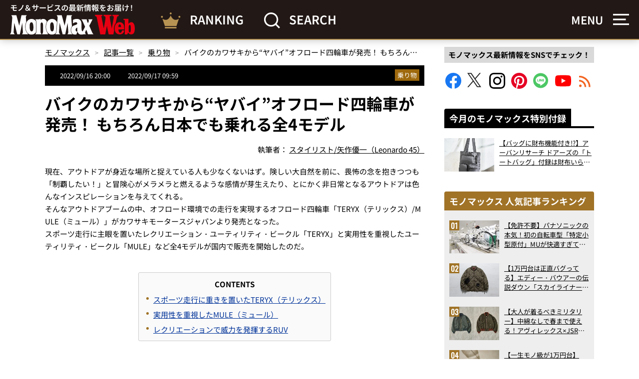

--- FILE ---
content_type: text/html; charset=UTF-8
request_url: https://monomax.jp/archives/135100/
body_size: 29426
content:
<!DOCTYPE html>
<html lang="ja">
<head prefix="og: http://ogp.me/ns# fb: http://ogp.me/ns/fb# article: http://ogp.me/ns/article#">

<!-- ヘッダー用_<head>のすぐ下に設置してください -->
<script async src="https://securepubads.g.doubleclick.net/tag/js/gpt.js"></script>

<!--Adx_interstitial_9176203-->
<script>
  window.googletag = window.googletag || {cmd: []};
  googletag.cmd.push(function() {
    var slot = googletag.defineOutOfPageSlot(
      '/9176203,22749481305/1876945',
      googletag.enums.OutOfPageFormat.INTERSTITIAL);
    if (slot) slot.addService(googletag.pubads());
        googletag.pubads().enableSingleRequest();
    googletag.pubads().disableInitialLoad();
    googletag.pubads().collapseEmptyDivs();
    googletag.enableServices();
    googletag.display(slot);
    googletag.pubads().refresh([slot]);
  });
</script>

<script type="text/javascript">
  window.pbjs = window.pbjs || {};
  window.pbjs.que = window.pbjs.que || [];
</script>
<script async='async' src="https://flux-cdn.com/client/1000335/monomax_01688.min.js"></script>

<script type="text/javascript">
  window.googletag = window.googletag || {};
  window.googletag.cmd = window.googletag.cmd || [];
</script>
<script async='async' src='https://securepubads.g.doubleclick.net/tag/js/gpt.js'></script>

<script type="text/javascript">
  window.fluxtag = {
    readyBids: {
      prebid: false,
      google: false
    },
    failSafeTimeout: 3e3,
    isFn: function isFn(object) {
      var _t = 'Function';
      var toString = Object.prototype.toString;
      return toString.call(object) === '[object ' + _t + ']';
    },
    launchAdServer: function () {
      if (!fluxtag.readyBids.prebid) {
        return;
      }
      fluxtag.requestAdServer();
    },
    requestAdServer: function () {
      if (!fluxtag.readyBids.google) {
        fluxtag.readyBids.google = true;
        googletag.cmd.push(function () {
          if (!!(pbjs.setTargetingForGPTAsync) && fluxtag.isFn(pbjs.setTargetingForGPTAsync)) {
            pbjs.que.push(function () {
              pbjs.setTargetingForGPTAsync();
            });
          }
          googletag.pubads().refresh(imobile_gam_slots);
        });
      }
    }
  };
</script>

<script type="text/javascript">
  setTimeout(function() {
    fluxtag.requestAdServer();
  }, fluxtag.failSafeTimeout);
</script>

<script type="text/javascript">
  var imobile_gam_slots = [];
  googletag.cmd.push(function () {
    imobile_gam_slots.push(googletag.defineSlot('/9176203,22749481305/1871316', [[320, 50], [320, 75], [320, 100], [320, 70], [320, 80], [320, 120], [320, 150], [320, 180]], 'div-gpt-ad-1726018612738-0').addService(googletag.pubads()));
    imobile_gam_slots.push(googletag.defineSlot('/9176203,22749481305/1871317', [[200, 200], [300, 280], [320, 180], [250, 250], [336, 280], [300, 250]], 'div-gpt-ad-1726018670989-0').addService(googletag.pubads()));
    imobile_gam_slots.push(googletag.defineSlot('/9176203,22749481305/1876941', [[320, 50], [320, 100], [320, 75]], 'div-gpt-ad-1730183861662-0').addService(googletag.pubads()));
    imobile_gam_slots.push(googletag.defineSlot('/9176203,22749481305/1876942', [[300, 280], [300, 250], [300, 300], [250, 250], [336, 280], [200, 200], [320, 180]], 'div-gpt-ad-1730183921229-0').addService(googletag.pubads()));
    imobile_gam_slots.push(googletag.defineSlot('/9176203,22749481305/1876943', [[320, 180], [300, 300], [300, 280], [200, 200], [250, 250], [300, 250], [336, 280]], 'div-gpt-ad-1730183982726-0').addService(googletag.pubads()));
    imobile_gam_slots.push(googletag.defineSlot('/9176203,22749481305/1876944', [[250, 250], [300, 250], [336, 280], [300, 280], [300, 300], [200, 200], [320, 180]], 'div-gpt-ad-1730184042496-0').addService(googletag.pubads()));
    imobile_gam_slots.push(googletag.defineSlot('/9176203,22749481305/1895678', [[300, 250], [336, 280]], 'div-gpt-ad-1744869606650-0').addService(googletag.pubads()));
    imobile_gam_slots.push(googletag.defineSlot('/9176203,22749481305/1904178', [[728, 90], [970, 90], [468, 60], 'fluid'], 'div-gpt-ad-1752551669378-0').addService(googletag.pubads()));
    googletag.pubads().enableSingleRequest();
    googletag.pubads().collapseEmptyDivs();
    googletag.pubads().disableInitialLoad();
    googletag.enableServices();

    if (!!(window.pbFlux) && !!(window.pbFlux.prebidBidder) && fluxtag.isFn(window.pbFlux.prebidBidder)) {
      pbjs.que.push(function () {
        window.pbFlux.prebidBidder();
      });
    } else {
      fluxtag.readyBids.prebid = true;
      fluxtag.launchAdServer();
    }
  });
</script>



<script>
  window.googletag = window.googletag || {cmd: []};
  googletag.cmd.push(function() {
    googletag.pubads().addEventListener("slotResponseReceived", (event) => {
      if (!event.slot.getOutOfPage()) return;
      if (event.slot.getResponseInformation() != null) {
        try {
          window.sessionStorage.setItem('imgaminst.1889159', '');
        } catch {}
      }
    });
  });
</script>

<script>
  window.googletag = window.googletag || {cmd: []};
  googletag.cmd.push(function() {
    googletag.pubads().addEventListener("slotResponseReceived", (event) => {
      if (!event.slot.getOutOfPage()) return;
      if (event.slot.getResponseInformation() != null) {
        try {
          window.sessionStorage.setItem('imgaminst.1889160', '');
        } catch {}
      }
    });
  });
</script>

<meta charset="utf-8">
<meta http-equiv="X-UA-Compatible" content="IE=edge">
<title>バイクのカワサキから“ヤバイ”オフロード四輪車が発売！ もちろん日本でも乗れる全4モデル | 【公式】モノマックス（MonoMax）｜付録、カバン、時計、家電、カップ麺などの情報を詳しく解説！</title>

<meta property="og:description" content="現在、アウトドアが身近な場所と捉えている人も少なくないはず。険しい大自然を前に、畏怖の念を抱きつつも「制覇したい！」と冒険心がメラメラと燃えるような感情が芽生えたり、とにかく非日常となるアウトドアは色んなインスピレーションを与えてくれる。そんなアウトドアブームの中、オフロード環境での走行を実現するオフロード四輪車「TERYX（テリックス）/MULE（ミュール）」がカワサキモータースジャパンより発売となった。スポーツ走行に主眼を置いたレクリエーション・ユーティリティ・ビークル「TERYX」と実用性を重視したユーティリティ・ビークル「MULE」など全4モデルが国内で販売を開始したのだ。">
<meta property="og:title" content="バイクのカワサキから“ヤバイ”オフロード四輪車が発売！ もちろん日本でも乗れる全4モデル | 【公式】モノマックス（MonoMax）｜付録、カバン、時計、家電、カップ麺などの情報を詳しく解説！">
<meta property="og:type" content="article">
<meta property="og:url" content="https://monomax.jp/archives/135100/">
<meta property="og:site_name" content="【公式】モノマックス（MonoMax）｜付録、カバン、時計、家電、カップ麺などの情報を詳しく解説！">
<meta property="og:locale" content="ja_JP">

<meta property="og:image" content="https://monomax.jp/official/wp-content/uploads/main-779.jpg">

<meta name="twitter:card" content="summary_large_image">
<meta name="twitter:site" content="@monomaxweb">
<meta name="twitter:creator" content="@monomaxweb">

<meta name="viewport" content="width=device-width,initial-scale=1.0">
<meta name="format-detection" content="telephone=no">
<link rel="alternate" type="application/rss+xml" title="【公式】モノマックス（MonoMax）｜付録、カバン、時計、家電、カップ麺などの情報を詳しく解説！" href="https://monomax.jp/feed/">
<link rel="icon" href="https://monomax.jp/official/wp-content/themes/monomaxweb/favicon.svg">
<link rel="apple-touch-icon" href="https://monomax.jp/official/wp-content/themes/monomaxweb/apple-touch-icon.png">
<link rel="manifest" href="/manifest.webmanifest">
<link data-minify="1" rel="stylesheet" href="https://monomax.jp/official/wp-content/cache/background-css/1/monomax.jp/official/wp-content/cache/min/1/official/wp-content/themes/monomaxweb/common/css/common.css?ver=1764305318&wpr_t=1768706237" media="all" rel="preload" as="style">
<link data-minify="1" rel="stylesheet" href="https://monomax.jp/official/wp-content/cache/min/1/official/wp-content/themes/monomaxweb/common/css/slick.css?ver=1764305322" media="all" rel="preload" as="style">
<link data-minify="1" rel="stylesheet" href="https://monomax.jp/official/wp-content/cache/background-css/1/monomax.jp/official/wp-content/cache/min/1/official/wp-content/themes/monomaxweb/common/css/slick-theme.css?ver=1764305322&wpr_t=1768706237" media="all" rel="preload" as="style">

<script src="https://monomax.jp/official/wp-content/themes/monomaxweb/common/js/jquery-3.7.1.min.js" defer></script>
<script src="https://monomax.jp/official/wp-content/themes/monomaxweb/common/js/js.cookie.js" defer></script>
<script src="https://monomax.jp/official/wp-content/themes/monomaxweb/common/js/common.js?20260117" defer></script>
<script src="https://monomax.jp/official/wp-content/themes/monomaxweb/common/js/slick.min.js" defer></script>
<script src="https://monomax.jp/official/wp-content/themes/monomaxweb/common/js/gallery.js?20260117" defer></script>
<meta name="description" content="現在、アウトドアが身近な場所と捉えている人も少なくないはず。険しい大自然を前に、畏怖の念を抱きつつも「制覇したい！」と冒険心がメラメラと燃えるような感情が芽生えたり、とにかく非日常となるアウトドアは色んなインスピレーションを与えてくれる。そんなアウトドアブームの中、オフロード環境での走行を実現するオフロード四輪車「TERYX（テリックス）/MULE（ミュール）」がカワサキモータースジャパンより発売となった。スポーツ走行に主眼を置いたレクリエーション・ユーティリティ・ビークル「TERYX」と実用性を重視したユーティリティ・ビークル「MULE」など全4モデルが国内で販売を開始したのだ。" />
<meta name='robots' content='max-image-preview:large' />
	<style>img:is([sizes="auto" i], [sizes^="auto," i]) { contain-intrinsic-size: 3000px 1500px }</style>
	<script type="text/javascript" id="wpp-js" src="https://monomax.jp/official/wp-content/plugins/wordpress-popular-posts/assets/js/wpp.min.js?ver=7.3.6" data-sampling="0" data-sampling-rate="100" data-api-url="https://monomax.jp/wp-json/wordpress-popular-posts" data-post-id="135100" data-token="e7b362aacc" data-lang="0" data-debug="0"></script>
<style id='classic-theme-styles-inline-css' type='text/css'>
/*! This file is auto-generated */
.wp-block-button__link{color:#fff;background-color:#32373c;border-radius:9999px;box-shadow:none;text-decoration:none;padding:calc(.667em + 2px) calc(1.333em + 2px);font-size:1.125em}.wp-block-file__button{background:#32373c;color:#fff;text-decoration:none}
</style>
<link data-minify="1" rel='stylesheet' id='wordpress-popular-posts-css-css' href='https://monomax.jp/official/wp-content/cache/min/1/official/wp-content/plugins/wordpress-popular-posts/assets/css/wpp.css?ver=1764305318' type='text/css' media='all' />
<link data-minify="1" rel='stylesheet' id='taxopress-frontend-css-css' href='https://monomax.jp/official/wp-content/cache/min/1/official/wp-content/plugins/simple-tags/assets/frontend/css/frontend.css?ver=1764305318' type='text/css' media='all' />
<link data-minify="1" rel='stylesheet' id='wp-associate-post-r2-css' href='https://monomax.jp/official/wp-content/cache/min/1/official/wp-content/plugins/wp-associate-post-r2/css/skin-standard.css?ver=1764305318' type='text/css' media='all' />
<style id='rocket-lazyload-inline-css' type='text/css'>
.rll-youtube-player{position:relative;padding-bottom:56.23%;height:0;overflow:hidden;max-width:100%;}.rll-youtube-player:focus-within{outline: 2px solid currentColor;outline-offset: 5px;}.rll-youtube-player iframe{position:absolute;top:0;left:0;width:100%;height:100%;z-index:100;background:0 0}.rll-youtube-player img{bottom:0;display:block;left:0;margin:auto;max-width:100%;width:100%;position:absolute;right:0;top:0;border:none;height:auto;-webkit-transition:.4s all;-moz-transition:.4s all;transition:.4s all}.rll-youtube-player img:hover{-webkit-filter:brightness(75%)}.rll-youtube-player .play{height:100%;width:100%;left:0;top:0;position:absolute;background:var(--wpr-bg-ec4b9922-e8d2-44b8-9f96-4e9817a0f2c2) no-repeat center;background-color: transparent !important;cursor:pointer;border:none;}
</style>
            <style id="wpp-loading-animation-styles">@-webkit-keyframes bgslide{from{background-position-x:0}to{background-position-x:-200%}}@keyframes bgslide{from{background-position-x:0}to{background-position-x:-200%}}.wpp-widget-block-placeholder,.wpp-shortcode-placeholder{margin:0 auto;width:60px;height:3px;background:#dd3737;background:linear-gradient(90deg,#dd3737 0%,#571313 10%,#dd3737 100%);background-size:200% auto;border-radius:3px;-webkit-animation:bgslide 1s infinite linear;animation:bgslide 1s infinite linear}</style>
            <link rel="canonical" href="https://monomax.jp/archives/135100/">
<link rel="next" href="https://monomax.jp/archives/135100/2/">
<style type="text/css">a.st_tag, a.internal_tag, .st_tag, .internal_tag { text-decoration: underline !important; }</style><!-- ## NXS/OG ## --><!-- ## NXSOGTAGS ## --><!-- ## NXS/OG ## -->
<noscript><style id="rocket-lazyload-nojs-css">.rll-youtube-player, [data-lazy-src]{display:none !important;}</style></noscript>
<script data-ad-client="ca-pub-7296617434287310" async src="https://pagead2.googlesyndication.com/pagead/js/adsbygoogle.js"></script>
	
<!-- Google Tag Manager -->
<script>(function(w,d,s,l,i){w[l]=w[l]||[];w[l].push({'gtm.start':
new Date().getTime(),event:'gtm.js'});var f=d.getElementsByTagName(s)[0],
j=d.createElement(s),dl=l!='dataLayer'?'&l='+l:'';j.async=true;j.src=
'https://www.googletagmanager.com/gtm.js?id='+i+dl;f.parentNode.insertBefore(j,f);
})(window,document,'script','dataLayer','GTM-PZ3QHF4');</script>
<!-- /Google Tag Manager -->



<!-- yahoo -->
<script async src="https://yads.c.yimg.jp/js/yads-async.js"></script>
<!-- /yahoo -->
	
<script async src="https://imp-adedge.i-mobile.co.jp/smarttags/qJXysSFhY0i7__Ys0Q_tCg.js"></script>
<script>
  window.smarttag = window.smarttag || {cmd: []};
</script>
<style id="wpr-lazyload-bg-container"></style><style id="wpr-lazyload-bg-exclusion"></style>
<noscript>
<style id="wpr-lazyload-bg-nostyle">.btn02>a>.inner01::before{--wpr-bg-7cd4f7bf-7d00-4208-8ba4-765301109c3f: url('https://monomax.jp/official/wp-content/themes/monomaxweb/common/images/ic04.png');}.btn02>a>.inner01::after{--wpr-bg-9d30177f-8f70-4d95-a6be-c5be74663ffe: url('https://monomax.jp/official/wp-content/themes/monomaxweb/common/images/ic04on.png');}.btn03>a>.inner01::before{--wpr-bg-0078ae11-fc11-42d4-8512-3684154a8937: url('https://monomax.jp/official/wp-content/themes/monomaxweb/common/images/ic09.png');}.btn03>a>.inner01::after{--wpr-bg-2682e241-d019-4fda-8429-882c508b133e: url('https://monomax.jp/official/wp-content/themes/monomaxweb/common/images/ic09on.png');}.headButton03::before{--wpr-bg-b3b10c1a-1b7d-4156-991d-4fd93e29153f: url('https://monomax.jp/official/wp-content/themes/monomaxweb/common/images/ic06.png');}.headButton03::after{--wpr-bg-0c0123e3-d183-4ef9-a4d2-df14da8e682c: url('https://monomax.jp/official/wp-content/themes/monomaxweb/common/images/ic05on.png');}.headButton01::before{--wpr-bg-30f2ac94-f711-4f37-8aef-9187ad673117: url('https://monomax.jp/official/wp-content/themes/monomaxweb/common/images/ic05.png');}.headButton01::after{--wpr-bg-7d8fb303-c6a3-4fde-9f3b-bfa244c61cb7: url('https://monomax.jp/official/wp-content/themes/monomaxweb/common/images/ic05on.png');}.amazonBlock01 .primeIconBlock01{--wpr-bg-a9ee0f68-31d7-4023-9fd4-8b49c0728331: url('https://images-na.ssl-images-amazon.com/images/G/01/AUIClients/AmazonUIBaseCSS-sprite_2x_weblab_AUI_100106_T1-4e9f4ae74b1b576e5f55de370aae7aedaedf390d._V2_.png');}.heading01>.inner01:before{--wpr-bg-c874306d-5ba3-4af1-a07e-061bbba5d0fe: url('https://monomax.jp/official/wp-content/themes/monomaxweb/common/images/bg01.png');}.col06>.text01>.update01::before{--wpr-bg-107d8a2a-2a61-496a-bbd9-a11e8727eb16: url('https://monomax.jp/official/wp-content/themes/monomaxweb/common/images/ic07.svg');}.col06>.text01>.pub01::before{--wpr-bg-66545fc9-f2b3-4d5c-9ef7-905de0f5c821: url('https://monomax.jp/official/wp-content/themes/monomaxweb/common/images/ic08.svg');}#recommendBlock::after{--wpr-bg-7c4a18d0-8007-42a4-b5b6-456198ddddae: url('https://monomax.jp/official/wp-content/themes/monomaxweb/common/images/logo03.svg');}#recommendBlock::after{--wpr-bg-0780bfbf-46d2-4c78-9a32-4333d3f20098: url('https://monomax.jp/official/wp-content/themes/monomaxweb/common/images/logo03.svg');}#rankingBlock::after{--wpr-bg-7f3e656c-005d-46a9-bf69-8b2239f89b77: url('https://monomax.jp/official/wp-content/themes/monomaxweb/common/images/logo04.svg');}#rankingBlock::after{--wpr-bg-2c221400-5a1f-473e-9e0f-8561fb1a656b: url('https://monomax.jp/official/wp-content/themes/monomaxweb/common/images/logo04.svg');}#movieBlock>.block01 .slide .item>.image01>a::before{--wpr-bg-377a49f4-0435-4be4-b0bd-ba8501324af8: url('https://monomax.jp/official/wp-content/themes/monomaxweb/common/images/youtube.svg');}.menu_on #header01>.headerWrap02>.headerBlock01>.image01::after{--wpr-bg-d82d3426-0668-43d9-9215-7bb4746aacae: url('https://monomax.jp/official/wp-content/themes/monomaxweb/common/images/ic15.svg');}.movieItem01>.image01>a::before{--wpr-bg-98c911b2-058c-449d-af25-608822f11f12: url('https://monomax.jp/official/wp-content/themes/monomaxweb/common/images/youtube.svg');}.slick-loading .slick-list{--wpr-bg-77d9c5bf-1816-4c54-b606-cd9832c113f8: url('https://monomax.jp/official/wp-content/themes/monomaxweb/common/images/ajax-loader.gif');}.slick-prev:before,.slick-prev:after{--wpr-bg-df1de8c7-eecb-4cae-bb21-f9320167dbf2: url('https://monomax.jp/official/wp-content/themes/monomaxweb/common/images/bt01.png');}.slick-next:before,.slick-next:after{--wpr-bg-dcf41899-fc6b-4b7d-b7b9-04fcbbfc3a63: url('https://monomax.jp/official/wp-content/themes/monomaxweb/common/images/bt02.png');}.slick-prev:after{--wpr-bg-1c931c08-dfe3-4b59-9c32-3ff7db9f0363: url('https://monomax.jp/official/wp-content/themes/monomaxweb/common/images/bt01on.png');}.slick-next:after{--wpr-bg-eff7502e-e0ab-4ae9-b310-5141ef655b35: url('https://monomax.jp/official/wp-content/themes/monomaxweb/common/images/bt02on.png');}.rll-youtube-player .play{--wpr-bg-ec4b9922-e8d2-44b8-9f96-4e9817a0f2c2: url('https://monomax.jp/official/wp-content/plugins/wp-rocket/assets/img/youtube.png');}</style>
</noscript>
<script type="application/javascript">const rocket_pairs = [{"selector":".btn02>a>.inner01","style":".btn02>a>.inner01::before{--wpr-bg-7cd4f7bf-7d00-4208-8ba4-765301109c3f: url('https:\/\/monomax.jp\/official\/wp-content\/themes\/monomaxweb\/common\/images\/ic04.png');}","hash":"7cd4f7bf-7d00-4208-8ba4-765301109c3f","url":"https:\/\/monomax.jp\/official\/wp-content\/themes\/monomaxweb\/common\/images\/ic04.png"},{"selector":".btn02>a>.inner01","style":".btn02>a>.inner01::after{--wpr-bg-9d30177f-8f70-4d95-a6be-c5be74663ffe: url('https:\/\/monomax.jp\/official\/wp-content\/themes\/monomaxweb\/common\/images\/ic04on.png');}","hash":"9d30177f-8f70-4d95-a6be-c5be74663ffe","url":"https:\/\/monomax.jp\/official\/wp-content\/themes\/monomaxweb\/common\/images\/ic04on.png"},{"selector":".btn03>a>.inner01","style":".btn03>a>.inner01::before{--wpr-bg-0078ae11-fc11-42d4-8512-3684154a8937: url('https:\/\/monomax.jp\/official\/wp-content\/themes\/monomaxweb\/common\/images\/ic09.png');}","hash":"0078ae11-fc11-42d4-8512-3684154a8937","url":"https:\/\/monomax.jp\/official\/wp-content\/themes\/monomaxweb\/common\/images\/ic09.png"},{"selector":".btn03>a>.inner01","style":".btn03>a>.inner01::after{--wpr-bg-2682e241-d019-4fda-8429-882c508b133e: url('https:\/\/monomax.jp\/official\/wp-content\/themes\/monomaxweb\/common\/images\/ic09on.png');}","hash":"2682e241-d019-4fda-8429-882c508b133e","url":"https:\/\/monomax.jp\/official\/wp-content\/themes\/monomaxweb\/common\/images\/ic09on.png"},{"selector":".headButton03","style":".headButton03::before{--wpr-bg-b3b10c1a-1b7d-4156-991d-4fd93e29153f: url('https:\/\/monomax.jp\/official\/wp-content\/themes\/monomaxweb\/common\/images\/ic06.png');}","hash":"b3b10c1a-1b7d-4156-991d-4fd93e29153f","url":"https:\/\/monomax.jp\/official\/wp-content\/themes\/monomaxweb\/common\/images\/ic06.png"},{"selector":".headButton03","style":".headButton03::after{--wpr-bg-0c0123e3-d183-4ef9-a4d2-df14da8e682c: url('https:\/\/monomax.jp\/official\/wp-content\/themes\/monomaxweb\/common\/images\/ic05on.png');}","hash":"0c0123e3-d183-4ef9-a4d2-df14da8e682c","url":"https:\/\/monomax.jp\/official\/wp-content\/themes\/monomaxweb\/common\/images\/ic05on.png"},{"selector":".headButton01","style":".headButton01::before{--wpr-bg-30f2ac94-f711-4f37-8aef-9187ad673117: url('https:\/\/monomax.jp\/official\/wp-content\/themes\/monomaxweb\/common\/images\/ic05.png');}","hash":"30f2ac94-f711-4f37-8aef-9187ad673117","url":"https:\/\/monomax.jp\/official\/wp-content\/themes\/monomaxweb\/common\/images\/ic05.png"},{"selector":".headButton01","style":".headButton01::after{--wpr-bg-7d8fb303-c6a3-4fde-9f3b-bfa244c61cb7: url('https:\/\/monomax.jp\/official\/wp-content\/themes\/monomaxweb\/common\/images\/ic05on.png');}","hash":"7d8fb303-c6a3-4fde-9f3b-bfa244c61cb7","url":"https:\/\/monomax.jp\/official\/wp-content\/themes\/monomaxweb\/common\/images\/ic05on.png"},{"selector":".amazonBlock01 .primeIconBlock01","style":".amazonBlock01 .primeIconBlock01{--wpr-bg-a9ee0f68-31d7-4023-9fd4-8b49c0728331: url('https:\/\/images-na.ssl-images-amazon.com\/images\/G\/01\/AUIClients\/AmazonUIBaseCSS-sprite_2x_weblab_AUI_100106_T1-4e9f4ae74b1b576e5f55de370aae7aedaedf390d._V2_.png');}","hash":"a9ee0f68-31d7-4023-9fd4-8b49c0728331","url":"https:\/\/images-na.ssl-images-amazon.com\/images\/G\/01\/AUIClients\/AmazonUIBaseCSS-sprite_2x_weblab_AUI_100106_T1-4e9f4ae74b1b576e5f55de370aae7aedaedf390d._V2_.png"},{"selector":".heading01>.inner01","style":".heading01>.inner01:before{--wpr-bg-c874306d-5ba3-4af1-a07e-061bbba5d0fe: url('https:\/\/monomax.jp\/official\/wp-content\/themes\/monomaxweb\/common\/images\/bg01.png');}","hash":"c874306d-5ba3-4af1-a07e-061bbba5d0fe","url":"https:\/\/monomax.jp\/official\/wp-content\/themes\/monomaxweb\/common\/images\/bg01.png"},{"selector":".col06>.text01>.update01","style":".col06>.text01>.update01::before{--wpr-bg-107d8a2a-2a61-496a-bbd9-a11e8727eb16: url('https:\/\/monomax.jp\/official\/wp-content\/themes\/monomaxweb\/common\/images\/ic07.svg');}","hash":"107d8a2a-2a61-496a-bbd9-a11e8727eb16","url":"https:\/\/monomax.jp\/official\/wp-content\/themes\/monomaxweb\/common\/images\/ic07.svg"},{"selector":".col06>.text01>.pub01","style":".col06>.text01>.pub01::before{--wpr-bg-66545fc9-f2b3-4d5c-9ef7-905de0f5c821: url('https:\/\/monomax.jp\/official\/wp-content\/themes\/monomaxweb\/common\/images\/ic08.svg');}","hash":"66545fc9-f2b3-4d5c-9ef7-905de0f5c821","url":"https:\/\/monomax.jp\/official\/wp-content\/themes\/monomaxweb\/common\/images\/ic08.svg"},{"selector":"#recommendBlock","style":"#recommendBlock::after{--wpr-bg-7c4a18d0-8007-42a4-b5b6-456198ddddae: url('https:\/\/monomax.jp\/official\/wp-content\/themes\/monomaxweb\/common\/images\/logo03.svg');}","hash":"7c4a18d0-8007-42a4-b5b6-456198ddddae","url":"https:\/\/monomax.jp\/official\/wp-content\/themes\/monomaxweb\/common\/images\/logo03.svg"},{"selector":"#recommendBlock","style":"#recommendBlock::after{--wpr-bg-0780bfbf-46d2-4c78-9a32-4333d3f20098: url('https:\/\/monomax.jp\/official\/wp-content\/themes\/monomaxweb\/common\/images\/logo03.svg');}","hash":"0780bfbf-46d2-4c78-9a32-4333d3f20098","url":"https:\/\/monomax.jp\/official\/wp-content\/themes\/monomaxweb\/common\/images\/logo03.svg"},{"selector":"#rankingBlock","style":"#rankingBlock::after{--wpr-bg-7f3e656c-005d-46a9-bf69-8b2239f89b77: url('https:\/\/monomax.jp\/official\/wp-content\/themes\/monomaxweb\/common\/images\/logo04.svg');}","hash":"7f3e656c-005d-46a9-bf69-8b2239f89b77","url":"https:\/\/monomax.jp\/official\/wp-content\/themes\/monomaxweb\/common\/images\/logo04.svg"},{"selector":"#rankingBlock","style":"#rankingBlock::after{--wpr-bg-2c221400-5a1f-473e-9e0f-8561fb1a656b: url('https:\/\/monomax.jp\/official\/wp-content\/themes\/monomaxweb\/common\/images\/logo04.svg');}","hash":"2c221400-5a1f-473e-9e0f-8561fb1a656b","url":"https:\/\/monomax.jp\/official\/wp-content\/themes\/monomaxweb\/common\/images\/logo04.svg"},{"selector":"#movieBlock>.block01 .slide .item>.image01>a","style":"#movieBlock>.block01 .slide .item>.image01>a::before{--wpr-bg-377a49f4-0435-4be4-b0bd-ba8501324af8: url('https:\/\/monomax.jp\/official\/wp-content\/themes\/monomaxweb\/common\/images\/youtube.svg');}","hash":"377a49f4-0435-4be4-b0bd-ba8501324af8","url":"https:\/\/monomax.jp\/official\/wp-content\/themes\/monomaxweb\/common\/images\/youtube.svg"},{"selector":".menu_on #header01>.headerWrap02>.headerBlock01>.image01","style":".menu_on #header01>.headerWrap02>.headerBlock01>.image01::after{--wpr-bg-d82d3426-0668-43d9-9215-7bb4746aacae: url('https:\/\/monomax.jp\/official\/wp-content\/themes\/monomaxweb\/common\/images\/ic15.svg');}","hash":"d82d3426-0668-43d9-9215-7bb4746aacae","url":"https:\/\/monomax.jp\/official\/wp-content\/themes\/monomaxweb\/common\/images\/ic15.svg"},{"selector":".movieItem01>.image01>a","style":".movieItem01>.image01>a::before{--wpr-bg-98c911b2-058c-449d-af25-608822f11f12: url('https:\/\/monomax.jp\/official\/wp-content\/themes\/monomaxweb\/common\/images\/youtube.svg');}","hash":"98c911b2-058c-449d-af25-608822f11f12","url":"https:\/\/monomax.jp\/official\/wp-content\/themes\/monomaxweb\/common\/images\/youtube.svg"},{"selector":".slick-loading .slick-list","style":".slick-loading .slick-list{--wpr-bg-77d9c5bf-1816-4c54-b606-cd9832c113f8: url('https:\/\/monomax.jp\/official\/wp-content\/themes\/monomaxweb\/common\/images\/ajax-loader.gif');}","hash":"77d9c5bf-1816-4c54-b606-cd9832c113f8","url":"https:\/\/monomax.jp\/official\/wp-content\/themes\/monomaxweb\/common\/images\/ajax-loader.gif"},{"selector":".slick-prev","style":".slick-prev:before,.slick-prev:after{--wpr-bg-df1de8c7-eecb-4cae-bb21-f9320167dbf2: url('https:\/\/monomax.jp\/official\/wp-content\/themes\/monomaxweb\/common\/images\/bt01.png');}","hash":"df1de8c7-eecb-4cae-bb21-f9320167dbf2","url":"https:\/\/monomax.jp\/official\/wp-content\/themes\/monomaxweb\/common\/images\/bt01.png"},{"selector":".slick-next","style":".slick-next:before,.slick-next:after{--wpr-bg-dcf41899-fc6b-4b7d-b7b9-04fcbbfc3a63: url('https:\/\/monomax.jp\/official\/wp-content\/themes\/monomaxweb\/common\/images\/bt02.png');}","hash":"dcf41899-fc6b-4b7d-b7b9-04fcbbfc3a63","url":"https:\/\/monomax.jp\/official\/wp-content\/themes\/monomaxweb\/common\/images\/bt02.png"},{"selector":".slick-prev","style":".slick-prev:after{--wpr-bg-1c931c08-dfe3-4b59-9c32-3ff7db9f0363: url('https:\/\/monomax.jp\/official\/wp-content\/themes\/monomaxweb\/common\/images\/bt01on.png');}","hash":"1c931c08-dfe3-4b59-9c32-3ff7db9f0363","url":"https:\/\/monomax.jp\/official\/wp-content\/themes\/monomaxweb\/common\/images\/bt01on.png"},{"selector":".slick-next","style":".slick-next:after{--wpr-bg-eff7502e-e0ab-4ae9-b310-5141ef655b35: url('https:\/\/monomax.jp\/official\/wp-content\/themes\/monomaxweb\/common\/images\/bt02on.png');}","hash":"eff7502e-e0ab-4ae9-b310-5141ef655b35","url":"https:\/\/monomax.jp\/official\/wp-content\/themes\/monomaxweb\/common\/images\/bt02on.png"},{"selector":".rll-youtube-player .play","style":".rll-youtube-player .play{--wpr-bg-ec4b9922-e8d2-44b8-9f96-4e9817a0f2c2: url('https:\/\/monomax.jp\/official\/wp-content\/plugins\/wp-rocket\/assets\/img\/youtube.png');}","hash":"ec4b9922-e8d2-44b8-9f96-4e9817a0f2c2","url":"https:\/\/monomax.jp\/official\/wp-content\/plugins\/wp-rocket\/assets\/img\/youtube.png"}]; const rocket_excluded_pairs = [];</script><meta name="generator" content="WP Rocket 3.20.0.3" data-wpr-features="wpr_lazyload_css_bg_img wpr_defer_js wpr_lazyload_images wpr_lazyload_iframes wpr_image_dimensions wpr_minify_css wpr_preload_links wpr_desktop" /></head>
<body id="top">
<!-- /9176203,22749481305/1904178 PC PCオーバーレイ <body>のすぐ下に設置してください -->
<div style='position:fixed;bottom:0;padding-bottom:env(safe-area-inset-bottom);left:0;right:0;width:100%;background:rgba(0, 0, 0, 0);z-index:99998;text-align:center;transform:translate3d(0, 0, 0);'>
  <div id='div-gpt-ad-1752551669378-0' style='margin:auto;text-align:center;z-index:99999;'>
    <script>
      googletag.cmd.push(function() { googletag.display('div-gpt-ad-1752551669378-0'); });
    </script>
  </div>
</div>
	<!--RCインタースティシャル（PC）-->
	<div data-rocket-location-hash="3a8f7b8fd9c6d27bf651231fbf8e73d4" id="im-511ea914727f46be8404a3f123cd2b41">
	<script async src="//imp-adedge.i-mobile.co.jp/script/v1/spot.js?20220104"></script>
	<script>(window.adsbyimobile=window.adsbyimobile||[]).push({pid:78318,mid:548556,asid:1889160,type:"banner",display:"interstitial",elementid:"im-511ea914727f46be8404a3f123cd2b41"})</script>
	</div>

<!-- Google Tag Manager (noscript) -->
<noscript><iframe src="https://www.googletagmanager.com/ns.html?id=GTM-PZ3QHF4"
height="0" width="0" style="display:none;visibility:hidden"></iframe></noscript>
<!-- /Google Tag Manager (noscript) -->


<header data-rocket-location-hash="02f8c710e16d6a65ff6ff0858f7c45e0" id="header01">
	<div data-rocket-location-hash="1069b8ab67e4a2a697d1dd6629e78e7d" class="headWrap01">
					<p class="logo01"><a href="/"><img src="data:image/svg+xml,%3Csvg%20xmlns='http://www.w3.org/2000/svg'%20viewBox='0%200%20252%2062'%3E%3C/svg%3E" alt="モノ＆サービスの最新情報をお届け！MonoMax（モノマックス） Web" width="252" height="62" class="iconLogo01" data-lazy-src="https://monomax.jp/official/wp-content/themes/monomaxweb/common/images/logo07.svg"><noscript><img src="https://monomax.jp/official/wp-content/themes/monomaxweb/common/images/logo07.svg" alt="モノ＆サービスの最新情報をお届け！MonoMax（モノマックス） Web" width="252" height="62" class="iconLogo01"></noscript></a></p>
				<div data-rocket-location-hash="f71717ed438aa515747115e34d4be24c" class="headerBlock01">
			<a href="/ranking/">
				<img src="data:image/svg+xml,%3Csvg%20xmlns='http://www.w3.org/2000/svg'%20viewBox='0%200%2040%2032'%3E%3C/svg%3E" alt="RANKING" width="40" height="32" data-lazy-src="https://monomax.jp/official/wp-content/themes/monomaxweb/common/images/ic10.svg"><noscript><img src="https://monomax.jp/official/wp-content/themes/monomaxweb/common/images/ic10.svg" alt="RANKING" width="40" height="32"></noscript>
				<span class="text01">RANKING</span>
			</a>
		</div>
		<div data-rocket-location-hash="4d9a7708349fdecebdee236559d5dbe8" class="headerBlock01 search">
			<img src="data:image/svg+xml,%3Csvg%20xmlns='http://www.w3.org/2000/svg'%20viewBox='0%200%2033%2032'%3E%3C/svg%3E" alt="SEARCH" width="33" height="32" data-lazy-src="https://monomax.jp/official/wp-content/themes/monomaxweb/common/images/ic11.svg"><noscript><img src="https://monomax.jp/official/wp-content/themes/monomaxweb/common/images/ic11.svg" alt="SEARCH" width="33" height="32"></noscript>
			<span class="text01">SEARCH</span>
		</div>
	<!-- /headWrap01 --></div>
	<div data-rocket-location-hash="72e53791461dd3bb0e9ee453a2028b2b" class="headerWrap02">
		<div data-rocket-location-hash="23e374d93abfb457132a9a64f37fbcf1" class="headerBlock01 menu">
			<p class="text01 spNone">MENU</p>
			<p class="image01"><img src="data:image/svg+xml,%3Csvg%20xmlns='http://www.w3.org/2000/svg'%20viewBox='0%200%2032%2024'%3E%3C/svg%3E" alt="MENU" width="32" height="24" data-lazy-src="https://monomax.jp/official/wp-content/themes/monomaxweb/common/images/ic12.svg"><noscript><img src="https://monomax.jp/official/wp-content/themes/monomaxweb/common/images/ic12.svg" alt="MENU" width="32" height="24"></noscript></p>
		</div>
	</div>
<!-- /header01 --></header>

<div class="headNavArea02">
	<div data-rocket-location-hash="98786edfc230814b94f170f474164c0c" class="inner01">
		<nav id="globalNav02">
		<ul><li><a href="https://monomax.jp/category/item/">付録</a></li>
<li><a href="https://monomax.jp/category/bag/">バッグ</a></li>
<li><a href="https://monomax.jp/category/watch/">時計</a></li>
<li><a href="https://monomax.jp/category/accessory/">財布・小物</a></li>
<li><a href="https://monomax.jp/category/shoes/">靴</a></li>
<li><a href="https://monomax.jp/category/appliance_digital/">家電・デジモノ</a></li>
<li><a href="https://monomax.jp/category/fashion/">ファッション</a></li>
<li><a href="https://monomax.jp/category/outdoor/">アウトドア</a></li>
<li><a href="https://monomax.jp/category/sundries/">雑貨</a></li>
<li><a href="https://monomax.jp/category/vehicle/">乗り物</a></li>
<li><a href="https://monomax.jp/category/gourmet/">グルメ</a></li>
<li><a href="https://monomax.jp/category/beams_special/">BEAMS特撮部</a></li>
<li><a href="https://monomax.jp/category/movie/">動画</a></li>
<li><a href="https://monomax.jp/category/children/">こどもと暮らし</a></li>
<li><a href="https://monomax.jp/category/topics/">トピックス</a></li>
<li><a href="/feature/">特集・連載</a></li>
<li><a href="/writer/">監修・執筆者</a></li>
</ul>		<!-- /globalNav02 --></nav>
		<div class="headSection02">
			<div class="inner01">
				<p class="text01">人気タグ</p>
								<ul class="tagList02">
											<li><a href="https://monomax.jp/archives/tag/t_sneakers/">スニーカー</a></li>
											<li><a href="https://monomax.jp/archives/tag/t_gourmet/">グルメ</a></li>
											<li><a href="https://monomax.jp/archives/tag/t_goods/">雑貨</a></li>
											<li><a href="https://monomax.jp/archives/tag/t_car/">クルマ</a></li>
											<li><a href="https://monomax.jp/archives/tag/t_collaboration/">コラボ</a></li>
											<li><a href="https://monomax.jp/archives/tag/t_backpack/">バックパック</a></li>
											<li><a href="https://monomax.jp/archives/tag/t_outer/">アウター</a></li>
											<li><a href="https://monomax.jp/archives/tag/t_shoulderbag/">ショルダーバッグ</a></li>
											<li><a href="https://monomax.jp/archives/tag/t_outdoorgear/">アウトドアギア</a></li>
											<li><a href="https://monomax.jp/archives/tag/t_automaticwatch/">機械式時計</a></li>
											<li><a href="https://monomax.jp/archives/tag/t_outdoor-wear/">アウトドアウェア</a></li>
											<li><a href="https://monomax.jp/archives/tag/t_bike/">バイク</a></li>
											<li><a href="https://monomax.jp/archives/tag/t_gadget/">ガジェット</a></li>
											<li><a href="https://monomax.jp/archives/tag/t_tops/">トップス</a></li>
											<li><a href="https://monomax.jp/archives/tag/t_totebag/">トートバッグ</a></li>
											<li><a href="https://monomax.jp/archives/tag/t_home-appliances/">生活家電</a></li>
											<li><a href="https://monomax.jp/archives/tag/t_sweets/">スイーツ</a></li>
											<li><a href="https://monomax.jp/archives/tag/t_camp/">キャンプ</a></li>
											<li><a href="https://monomax.jp/archives/tag/t_travelgoods/">旅行グッズ</a></li>
											<li><a href="https://monomax.jp/archives/tag/t_beauty/">美容</a></li>
											<li><a href="https://monomax.jp/archives/tag/t_simplewatch/">シンプル時計</a></li>
											<li><a href="https://monomax.jp/archives/tag/t_businessbag/">ビジネスバッグ</a></li>
											<li><a href="https://monomax.jp/archives/tag/t_cupnoodle/">カップ麺</a></li>
											<li><a href="https://monomax.jp/archives/tag/t_convenience-store/">コンビニ</a></li>
											<li><a href="https://monomax.jp/archives/tag/t_pants/">パンツ</a></li>
											<li><a href="https://monomax.jp/archives/tag/t_restaurant/">外食</a></li>
											<li><a href="https://monomax.jp/archives/tag/t_furoku/">付録</a></li>
											<li><a href="https://monomax.jp/archives/tag/t_muji/">無印良品</a></li>
											<li><a href="https://monomax.jp/archives/tag/t_wallet/">財布</a></li>
											<li><a href="https://monomax.jp/archives/tag/t_businessgoods/">ビジネスグッズ</a></li>
											<li><a href="https://monomax.jp/archives/tag/t_donki/">ドン・キホーテ</a></li>
											<li><a href="https://monomax.jp/archives/tag/t_leather/">革小物（レザーグッズ）</a></li>
											<li><a href="https://monomax.jp/archives/tag/t_nike/">NIKE（ナイキ）</a></li>
											<li><a href="https://monomax.jp/archives/tag/t_home-time/">おうち時間</a></li>
											<li><a href="https://monomax.jp/archives/tag/t_uniqlo/">ユニクロ</a></li>
											<li><a href="https://monomax.jp/archives/tag/t_snacks/">お菓子</a></li>
											<li><a href="https://monomax.jp/archives/tag/t_tshirts/">Tシャツ</a></li>
											<li><a href="https://monomax.jp/archives/tag/t_digi/">デジモノ</a></li>
											<li><a href="https://monomax.jp/archives/tag/t_chronograph/">クロノグラフ</a></li>
											<li><a href="https://monomax.jp/archives/tag/t_honda/">Honda（ホンダ）</a></li>
											<li><a href="https://monomax.jp/archives/tag/t_workman/">ワークマン</a></li>
											<li><a href="https://monomax.jp/archives/tag/t_sandals/">サンダル</a></li>
											<li><a href="https://monomax.jp/archives/tag/t_alc/">お酒</a></li>
											<li><a href="https://monomax.jp/archives/tag/t_newbalance/">New Balance（ニューバランス）</a></li>
											<li><a href="https://monomax.jp/archives/tag/t_audio/">オーディオ</a></li>
											<li><a href="https://monomax.jp/archives/tag/t_drink/">ドリンク</a></li>
											<li><a href="https://monomax.jp/archives/tag/t_cooking-appliances/">調理家電</a></li>
											<li><a href="https://monomax.jp/archives/tag/t_divers/">ダイバーズ</a></li>
											<li><a href="https://monomax.jp/archives/tag/t_beauty-health/">美容＆健康家電</a></li>
											<li><a href="https://monomax.jp/archives/tag/t_citizen/">CITIZEN（シチズン）</a></li>
									</ul>
			</div>
		<!-- /headSection02 --></div>
		<div class="headBlock02">
			<div class="inner01">
				<div class="wrap01">
					<div class="magazineBlock01">
						<p class="heading01"><span class="inner01">最新号のご案内</span></p>
												<div class="wrap01 between">
							<div class="headCol01">
								<p class="image01 hover"><a href="https://monomax.jp/magazine/319841/">
									<img src="data:image/svg+xml,%3Csvg%20xmlns='http://www.w3.org/2000/svg'%20viewBox='0%200%20396%20500'%3E%3C/svg%3E" width="396" height="500" alt="モノマックス 2026年2月号" data-lazy-src="https://monomax.jp/official/wp-content/uploads/2025/12/tsuhyo1-396x500.jpg"><noscript><img src="https://monomax.jp/official/wp-content/uploads/2025/12/tsuhyo1-396x500.jpg" width="396" height="500" alt="モノマックス 2026年2月号"></noscript>
								</a></p>
							<!-- /headCol01 --></div>
							<div class="headCol02">
								<p class="text01">モノマックス 2026年2月号</p>
								<p class="text02">
									2026年1月8日（木）発売<br>
									特別価格：1,480円（税込）								</p>
								<p class="btn01 type02"><a href="https://monomax.jp/magazine/319841/">最新号を見る</a></p>
							<!-- /headCol02 --></div>
						<!-- /wrap01 --></div>
						<p class="snsTxt01">モノマックス最新情報をSNSでチェック！</p>
	<ul class="snsBtn01">
		<li><a href="https://www.facebook.com/monomax" target="_blank" aria-label="Facebookでモノマックスをフォロー"><svg class="facebook01"><use xlink:href="https://monomax.jp/official/wp-content/themes/monomaxweb/common/images/symbol-defs.svg?20260117#icon-facebook02"></use></svg></a></li>
		<li><a href="https://twitter.com/monomaxweb" target="_blank" aria-label="Xでモノマックスをフォロー"><svg class="twitter01"><use xlink:href="https://monomax.jp/official/wp-content/themes/monomaxweb/common/images/symbol-defs.svg?20260117#icon-twitter03"></use></svg></a></li>
		<li><a href="https://www.instagram.com/monomax_tkj/" target="_blank" aria-label="Instagramでモノマックスをフォロー"><svg class="instagram01"><use xlink:href="https://monomax.jp/official/wp-content/themes/monomaxweb/common/images/symbol-defs.svg?20260117#icon-insta"></use></svg></a></li>
		<li><a href="https://www.pinterest.jp/monomax_tkj/" target="_blank" aria-label="Pinterestでモノマックスをフォロー"><svg class="pinterest01"><use xlink:href="https://monomax.jp/official/wp-content/themes/monomaxweb/common/images/symbol-defs.svg?20260117#icon-pinterest01"></use></svg></a></li>
		<li><a href="https://line.me/R/ti/p/%40oa-monomaxweb" target="_blank" aria-label="LINEでモノマックスをフォロー"><svg class="line01"><use xlink:href="https://monomax.jp/official/wp-content/themes/monomaxweb/common/images/symbol-defs.svg?20260117#icon-line"></use></svg></a></li>
		<li><a href="https://www.youtube.com/@MonoMaxWeb_official" target="_blank" aria-label="YouTubeでモノマックスを購読"><svg class="youtube01"><use xlink:href="https://monomax.jp/official/wp-content/themes/monomaxweb/common/images/symbol-defs.svg?20260117#icon-youtube01"></use></svg></a></li>
		<li><a href="/feed/" target="_blank" aria-label="RSSフィードを購読"><svg class="rss01"><use xlink:href="https://monomax.jp/official/wp-content/themes/monomaxweb/common/images/symbol-defs.svg??20260117#icon-rss"></use></svg></a></li>
	</ul>					</div>
					<div class="bannerBlock01">
						<div class="inner01">
							<ul class="headList01">
								<li id="widget_sp_image-22" class="widget widget_sp_image"><a href="https://amzn.to/48P9nMB" target="_self" class="widget_sp_image-image-link"><img width="400" height="225" alt="MonoMax2月号　付録　アーバンリサーチドアーズ　トートバッグ" class="attachment-full" style="max-width: 100%;" src="data:image/svg+xml,%3Csvg%20xmlns='http://www.w3.org/2000/svg'%20viewBox='0%200%20400%20225'%3E%3C/svg%3E" data-lazy-src="https://monomax.jp/official/wp-content/uploads/2026/01/bunner.jpg" /><noscript><img width="400" height="225" alt="MonoMax2月号　付録　アーバンリサーチドアーズ　トートバッグ" class="attachment-full" style="max-width: 100%;" src="https://monomax.jp/official/wp-content/uploads/2026/01/bunner.jpg" /></noscript></a></li>
<li id="widget_sp_image-21" class="widget widget_sp_image"><a href="https://www.youtube.com/@MonoMaxWeb_official" target="_self" class="widget_sp_image-image-link"><img width="1083" height="610" alt="MonoMax Web YouTubeチャンネルはこちら！" class="attachment-full" style="max-width: 100%;" src="data:image/svg+xml,%3Csvg%20xmlns='http://www.w3.org/2000/svg'%20viewBox='0%200%201083%20610'%3E%3C/svg%3E" data-lazy-src="https://monomax.jp/official/wp-content/uploads/2025/01/monomax_YOUTUBE_banner_520x293.jpg" /><noscript><img width="1083" height="610" alt="MonoMax Web YouTubeチャンネルはこちら！" class="attachment-full" style="max-width: 100%;" src="https://monomax.jp/official/wp-content/uploads/2025/01/monomax_YOUTUBE_banner_520x293.jpg" /></noscript></a></li>
<li id="widget_sp_image-20" class="widget widget_sp_image"><a href="https://line.me/R/ti/p/%40oa-monomaxweb" target="_self" class="widget_sp_image-image-link"><img width="1083" height="610" alt="MonoMax Web 友達登録でLINE NEWSに登録！" class="attachment-full" style="max-width: 100%;" src="data:image/svg+xml,%3Csvg%20xmlns='http://www.w3.org/2000/svg'%20viewBox='0%200%201083%20610'%3E%3C/svg%3E" data-lazy-src="https://monomax.jp/official/wp-content/uploads/2025/01/LINE_63_520X293.jpg" /><noscript><img width="1083" height="610" alt="MonoMax Web 友達登録でLINE NEWSに登録！" class="attachment-full" style="max-width: 100%;" src="https://monomax.jp/official/wp-content/uploads/2025/01/LINE_63_520X293.jpg" /></noscript></a></li>
<li id="widget_sp_image-18" class="widget widget_sp_image"><a href="https://twitter.com/monomaxweb" target="_self" class="widget_sp_image-image-link"><img width="1083" height="610" alt="MonoMax 公式X（旧Twitter ） 毎月豪華プレゼントキャンペーン実施中！" class="attachment-full" style="max-width: 100%;" src="data:image/svg+xml,%3Csvg%20xmlns='http://www.w3.org/2000/svg'%20viewBox='0%200%201083%20610'%3E%3C/svg%3E" data-lazy-src="https://monomax.jp/official/wp-content/uploads/2025/01/monomax_X_banner_520x293.jpg" /><noscript><img width="1083" height="610" alt="MonoMax 公式X（旧Twitter ） 毎月豪華プレゼントキャンペーン実施中！" class="attachment-full" style="max-width: 100%;" src="https://monomax.jp/official/wp-content/uploads/2025/01/monomax_X_banner_520x293.jpg" /></noscript></a></li>
								<li id="widget_sp_image-19" class="widget widget_sp_image"><a href="https://ssl.tkj.jp/?mid=4" target="_self" class="widget_sp_image-image-link"><img width="1083" height="273" alt="MonoMax メールマガジン 登録はこちらから" class="attachment-full" style="max-width: 100%;" src="data:image/svg+xml,%3Csvg%20xmlns='http://www.w3.org/2000/svg'%20viewBox='0%200%201083%20273'%3E%3C/svg%3E" data-lazy-src="https://monomax.jp/official/wp-content/uploads/2025/01/880ce7fdccb98b2814e2303d109124b5.jpg" /><noscript><img width="1083" height="273" alt="MonoMax メールマガジン 登録はこちらから" class="attachment-full" style="max-width: 100%;" src="https://monomax.jp/official/wp-content/uploads/2025/01/880ce7fdccb98b2814e2303d109124b5.jpg" /></noscript></a></li>
<li id="widget_sp_image-23" class="widget widget_sp_image"><a href="https://smartmag.jp/" target="_self" class="widget_sp_image-image-link"><img width="601" height="150" alt="【公式】雑誌smart（スマート）" class="attachment-full" style="max-width: 100%;" src="data:image/svg+xml,%3Csvg%20xmlns='http://www.w3.org/2000/svg'%20viewBox='0%200%20601%20150'%3E%3C/svg%3E" data-lazy-src="https://monomax.jp/official/wp-content/uploads/2024/10/bn_smart.webp" /><noscript><img width="601" height="150" alt="【公式】雑誌smart（スマート）" class="attachment-full" style="max-width: 100%;" src="https://monomax.jp/official/wp-content/uploads/2024/10/bn_smart.webp" /></noscript></a></li>
<li id="widget_sp_image-24" class="widget widget_sp_image"><a href="https://inakagurashiweb.com/" target="_self" class="widget_sp_image-image-link"><img width="601" height="150" alt="【公式】田舎暮らしの本" class="attachment-full" style="max-width: 100%;" src="data:image/svg+xml,%3Csvg%20xmlns='http://www.w3.org/2000/svg'%20viewBox='0%200%20601%20150'%3E%3C/svg%3E" data-lazy-src="https://monomax.jp/official/wp-content/uploads/2024/10/bn_inaka.webp" /><noscript><img width="601" height="150" alt="【公式】田舎暮らしの本" class="attachment-full" style="max-width: 100%;" src="https://monomax.jp/official/wp-content/uploads/2024/10/bn_inaka.webp" /></noscript></a></li>
							</ul>
						</div>
					</div>
				</div>
			</div>
		</div>
		<div class="headBlock01">
			<p class="headLogo01"><a href="https://tkj.jp/" target="_blank"><svg role="img" aria-label="Powered by 宝島CHANNEL"><use xlink:href="https://monomax.jp/official/wp-content/themes/monomaxweb/common/images/symbol-defs.svg#icon-logo02"></use></svg></a></p>
			<p class="copyright01"><small>&copy; TAKARAJIMASHA,Inc. All Rights Reserved.</small></p>
		</div>
	<!-- /inner01 --></div>
<!-- /headNavArea02 --></div>

<div data-rocket-location-hash="230a502d1094fa77bf95f34de14f9043" class="searchArea02">
	<div class="inner01">
		<p class="text01">キーワードで検索</p>
		<form method="get" action="/" class="wrap01 aC">
			<input type="text" class="window01" name="s" value="" placeholder="Search">
			<input type="image" src="https://monomax.jp/official/wp-content/themes/monomaxweb/common/images/ic16.svg" class="search01" alt="search">
		</form>
		<p class="closeBtn01"><img src="data:image/svg+xml,%3Csvg%20xmlns='http://www.w3.org/2000/svg'%20viewBox='0%200%2030%2029'%3E%3C/svg%3E" alt="" width="30" height="29" data-lazy-src="https://monomax.jp/official/wp-content/themes/monomaxweb/common/images/ic14.svg"><noscript><img src="https://monomax.jp/official/wp-content/themes/monomaxweb/common/images/ic14.svg" alt="" width="30" height="29"></noscript></p>
	</div>
<!-- /searchArea01 --></div>

<div data-rocket-location-hash="deddd2346ff0c047cb1391318eab1536" class="headWrap02">
		<div data-rocket-location-hash="9fcf5f541a04381d935472fcc9f33368" class="searchArea01">
			<form method="get" action="https://monomax.jp/" class="wrap01 aC">
				<input type="text" class="window01" name="s" value="" placeholder="Search">
				<input type="image" src="https://monomax.jp/official/wp-content/themes/monomaxweb/common/images/search01.svg" class="search01" alt="search">
			</form>
		<!-- /searchArea01 --></div>
<!-- /headWrap02 --></div>

	

<div class="wrap01 between wrapper01">
	<article class="contents01">
		<div id="barba-wrapper">
			<div class="barba-container">
		
	<ul class="breadcrumb01" itemscope itemtype="https://schema.org/BreadcrumbList"> 
			<li itemprop="itemListElement" itemscope itemtype="https://schema.org/ListItem"> 
			<a itemprop="item" href="https://monomax.jp/">
			<span itemprop="name">モノマックス</span></a><meta itemprop="position" content="1"></li>
<li itemprop="itemListElement" itemscope itemtype="https://schema.org/ListItem"> 
				<a itemprop="item" href="https://monomax.jp/category/"> 
				<span itemprop="name">記事一覧</span></a><meta itemprop="position" content="2"></li>
<li itemprop="itemListElement" itemscope itemtype="https://schema.org/ListItem"> 
			<a itemprop="item" href="https://monomax.jp/category/vehicle/"> 
			<span itemprop="name">乗り物</span></a><meta itemprop="position" content="3"></li>
<li itemprop="itemListElement" itemscope itemtype="https://schema.org/ListItem"><span itemprop="name">バイクのカワサキから“ヤバイ”オフロード四輪車が発売！ もちろん日本でも乗れる全4モデル</span><meta itemprop="position" content="4"></li>
</ul>


	<ul class="bnrList02">
			</ul>
	<div class="infiniteWrap01">
		<div class="infiniteArea01" data-url="/archives/135100/">
			<div class="hgroup01">
				<div class="wrap01 between">
					<div class="col06">
						<p class="text01">
																							<time datetime="2022-09-16 20:00:02" itemprop="datepublished" class="pub01">2022/09/16 20:00</time><time datetime="2022-09-17 09:59:30" itemprop="dateModified" class="update01">2022/09/17 09:59</time>
																						
													</p>
						<ul class="catList01">
							<li class="ic01"><a href="https://monomax.jp/category/vehicle/">乗り物</a></li>						</ul>
					<!-- /col06 --></div>
				<!-- /wrap01 --></div>

								<h1 class="title01" data-title="バイクのカワサキから“ヤバイ”オフロード四輪車が発売！ もちろん日本でも乗れる全4モデル | 【公式】モノマックス（MonoMax）｜付録、カバン、時計、家電、カップ麺などの情報を詳しく解説！">バイクのカワサキから“ヤバイ”オフロード四輪車が発売！ もちろん日本でも乗れる全4モデル</h1>

								<p class="txt02">執筆者：
										<a href="/writer/134418/">
						<span itemprop="author" itemscope itemtype="https://schema.org/Person">
							<span itemprop="name">
								スタイリスト/矢作優一（Leonardo 45）							</span>
						</span>
					</a>
														</p>
							<!-- /hgroup01 --></div>

			<div class="frameArea01 noBorder">
				<div class="editorArea">

					
											<p>現在、アウトドアが身近な場所と捉えている人も少なくないはず。険しい大自然を前に、畏怖の念を抱きつつも「制覇したい！」と冒険心がメラメラと燃えるような感情が芽生えたり、とにかく非日常となるアウトドアは色んなインスピレーションを与えてくれる。<br />
そんなアウトドアブームの中、オフロード環境での走行を実現するオフロード四輪車「TERYX（テリックス）/MULE（ミュール）」がカワサキモータースジャパンより発売となった。<br />
スポーツ走行に主眼を置いたレクリエーション・ユーティリティ・ビークル「TERYX」と実用性を重視したユーティリティ・ビークル「MULE」など全4モデルが国内で販売を開始したのだ。</p>
<p style="font-weight: 400;">
<div class="toc"><p class="toc-title">CONTENTS</p><ul class="toc-list"><li><a href="#anc1">スポーツ走行に重きを置いたTERYX（テリックス）</a></li><ul><li><a href="https://monomax.jp/archives/135100/2/#anc1" data-wpel-link="internal" target="_self">実用性を重視したMULE（ミュール）</a></li><li><a href="https://monomax.jp/archives/135100/2/#anc2" data-wpel-link="internal" target="_self">レクリエーションで威力を発揮するRUV</a></li></ul></li></ul></div>
<p class="frameArea10"><a href="https://monomax.jp/archives/323946/" data-wpel-link="internal" target="_self">【伝説復活】スズキ「DR-Z」がハイテク武装で帰ってきた！120万円でも納得の“電子制御”とは？SとSM、乗り比べてわかった“決定的違い”</a></p></p>
<h3 id="anc1">スポーツ走行に重きを置いたTERYX（テリックス）</h3>
<p><img fetchpriority="high" decoding="async" class="alignnone size-medium wp-image-135102" src="data:image/svg+xml,%3Csvg%20xmlns='http://www.w3.org/2000/svg'%20viewBox='0%200%20500%20334'%3E%3C/svg%3E" alt="TERYX KRX 1000" width="500" height="334" data-lazy-src="https://monomax.jp/official/wp-content/uploads/sub1-600-500x334.jpg" /><noscript><img fetchpriority="high" decoding="async" class="alignnone size-medium wp-image-135102" src="https://monomax.jp/official/wp-content/uploads/sub1-600-500x334.jpg" alt="TERYX KRX 1000" width="500" height="334" /></noscript></p>
<p style="font-weight: 400;">オンロードやオフロードレースで活躍するカワサキのバイク。現在公開中のトップガン・マーベリックや前作のトップガンでも、トム・クルーズ演じる主人公か駆るバイクはカワサキだった。カワサキの2輪車はあまりにも有名だが、4輪車があるのを知っていたらカワサキツウ。しかしカワサキは2輪にせよ4輪にせよ、マニアックでありながらも高性能なマシーンを世に送り出すブランド。</p>
<p style="font-weight: 400;"><img decoding="async" class="alignnone size-medium wp-image-135105" src="data:image/svg+xml,%3Csvg%20xmlns='http://www.w3.org/2000/svg'%20viewBox='0%200%20500%20376'%3E%3C/svg%3E" alt="TERYX KRX 1000" width="500" height="376" data-lazy-src="https://monomax.jp/official/wp-content/uploads/sub2-572-500x376.jpg" /><noscript><img decoding="async" class="alignnone size-medium wp-image-135105" src="https://monomax.jp/official/wp-content/uploads/sub2-572-500x376.jpg" alt="TERYX KRX 1000" width="500" height="376" /></noscript><br />
そのカワサキが、森の中や岩場などを走破するトレイルアドベンチャーモデルとしてTERYXを開発。今回発売となったTERYX KRX 1000は強力なパワーを生み出す999cm³水冷4ストローク並列2気筒/DOHC4バルブエンジンを搭載。もちろん大自然を走ることを前提に設計され、高い耐久性と信頼性を持つ。カワサキが独自に設計した強靭なシャーシは、高い走破性と優れた乗り心地を両立している。</p>
<p style="font-weight: 400;"><img decoding="async" class="alignnone size-medium wp-image-135106" src="data:image/svg+xml,%3Csvg%20xmlns='http://www.w3.org/2000/svg'%20viewBox='0%200%20500%20375'%3E%3C/svg%3E" alt="TERYX4 S LE" width="500" height="375" data-lazy-src="https://monomax.jp/official/wp-content/uploads/sub5-377-500x375.jpg" /><noscript><img decoding="async" class="alignnone size-medium wp-image-135106" src="https://monomax.jp/official/wp-content/uploads/sub5-377-500x375.jpg" alt="TERYX4 S LE" width="500" height="375" /></noscript><br />
また幅広いシーンで活躍する4シーターモデルTERYX4 S LEは4人乗りを実現しながら高いスポーツ性も獲得。冒険心を共有できる4人の仲間とアドベンチャーシーンをシェアできる１台となっている。</p>
<p>
						<script>
						function updateUrl(newPath) {
							let newUrl = window.location.origin + newPath;
							history.replaceState('', '', newUrl);
							// カノニカルURLの更新
							let canonicalLink = document.querySelector('link[rel="canonical"]');
							if(canonicalLink){
								canonicalLink.href = newUrl;
							}
							// OG URLの更新
							let ogUrlMeta = document.querySelector('meta[property="og:url"]');
							if(ogUrlMeta){
								ogUrlMeta.content = newUrl;
							}
						}
						//スマホ改ページ読み込み
						(function () {
							const ua = navigator.userAgent;
							if (ua.indexOf('iPhone') > 0 || ua.indexOf('Android') > 0 && ua.indexOf('Mobile') > 0) {
								window.onload = function() {
									setTimeout(function() {
										window.scrollTo(0, 0);
									}, 0);
								};
								if ('scrollRestoration' in history) {
									history.scrollRestoration = 'manual';
								}
								window.addEventListener('scroll',function(){
									if(window.scrollY > 1 && window.scrollY < 100 ) {
										let newUrl = window.location.href.replace(/\/\d\//, '/');
										history.replaceState(null, null, newUrl);
										updateUrl(newUrl);
									}
								});
							}
							

							const html = 2;

							let offsetTopArr = [0],
								boxes = document.querySelectorAll('.loadmore'),
								boxesArray = Array.prototype.slice.call(boxes, 0),
								options = {
								root: null,
								rootMargin: '0% 0% 0% 0%',
								threshold: 0,
							};

							let observer = new IntersectionObserver(doWhenIntersect, options),
								path = location.pathname.replace(/\/\d\//, '/');

							boxesArray.forEach(function (box) {
								observer.observe(box);
							});
							function doWhenIntersect(entries) {
								let entriesArray = Array.prototype.slice.call(entries, 0);

								entriesArray.forEach(function (entry) {
									if (entry.isIntersecting) {

										let postId      = entry.target.getAttribute('data-postid'),
											arrayOrder  = entry.target.getAttribute('id').replace('page', '') - 1,
											parentElm   = document.querySelectorAll('.editorArea')[0],
											triggerElm  = parentElm.querySelector('.loadmore');

										history.replaceState('','',path+entry.target.getAttribute('id').replace('page', '')+'/');
										updateUrl(path + entry.target.getAttribute('id').replace('page', '') + '/');

										if(arrayOrder+2 <= html.length) {
											entry.target.remove();
										} else {
											entry.target.style.display = 'none';
										}

										let scrollY = window.scrollY || window.pageYOffset;
										offsetTopArr.push(entry.boundingClientRect.top + scrollY - window.innerHeight);
										offsetTopArr.sort(function(a, b) {
											return a - b;
										});

									} else {
										let timer = false;

										window.addEventListener("scroll", function() {

											if (timer !== false) {
												clearTimeout(timer);
											}

											timer = setTimeout(function() {
												let scroll_top = window.scrollY,
													pageCnt = offsetTopArr.length,
													i = 0,
													pageNum;

												for (let i = 0; i < pageCnt; i++) {
													if ((scroll_top > offsetTopArr[i] && offsetTopArr[i + 1] > scroll_top) || scroll_top > offsetTopArr[pageCnt - 1]) {
														pageNum = i + 1;
													}
												}

												if (pageNum === 1 || typeof pageNum === 'undefined') {
													history.replaceState('', '', path);
													updateUrl(path);
												} else {
													history.replaceState('', '', path + '' + pageNum + '/');
													updateUrl(path + '' + pageNum + '/');
												}

											}, 200);
										});
									}
								});
							}
						}());
						</script>

					
						<div class="pagesprit01"><div class="inner01"><p class="next-page-link"><a href="https://monomax.jp/archives/135100/2/" class="post-page-numbers"><span class="page-text">次のページ：実用性を重視したMULE（ミュール）</span></a></p> <span class="post-page-numbers current" aria-current="page"><span class="numbers">1</span></span><a href="https://monomax.jp/archives/135100/2/" class="post-page-numbers"><span class="numbers">2</span></a></div></div>
					
					<div id="finished_point" style="height:1px;"></div>
				<!-- /editorArea --></div>

								<p class="mt40"><strong class="color01">この記事のタグ</strong></p>
				<ul class="tagList02">
					<li><a href="https://monomax.jp/archives/tag/t_car/">クルマ</a></li><li><a href="https://monomax.jp/archives/tag/t_bike/">バイク</a></li>				</ul>
				
				
								<div class="frameArea04" id="writer01">
					<p class="text01">この記事を書いた人</p>
										<div class="inner01">
						<div class="wrap01">
							<div class="imgBlock01">
								<p class="image01"><a href="/writer/134418/"><img src="data:image/svg+xml,%3Csvg%20xmlns='http://www.w3.org/2000/svg'%20viewBox='0%200%20283%20283'%3E%3C/svg%3E" alt="矢作優一（Leonardo 45）" width="283" height="283" data-lazy-src="https://monomax.jp/official/wp-content/uploads/IMG_5252.jpg"><noscript><img src="https://monomax.jp/official/wp-content/uploads/IMG_5252.jpg" alt="矢作優一（Leonardo 45）" width="283" height="283"></noscript></a></p>
							<!-- /imgBlock01 --></div>
							<div class="textBlock01">
								<p class="text01"><span>スタイリスト</span><a href="/writer/134418/">矢作優一（Leonardo 45）</a></p>
							<!-- /textBlock01 --></div>
						<!-- /wrap01 --></div>
												<p class="text01">アウトドア、インテリア、フードと多岐にわたってスタイリングを手掛ける。撮影で使うプロップを集めるうちに、モノ好きが覚醒。ジャンルや新旧を問わず珍しいアイテムを手にとってみたい衝動が抑えられず、山のように積まれた最新ギア、ビンテージモノ、ジャンク品に囲まれた暮らしをしている。</p>
												
						<p class="text03"><a href="/writer/134418/">執筆記事一覧</a></p>
						
												<hr class="line01">
												
						<p class="text02">Website：<a href="https://monomax.jp/" target="_blank" rel="noopener">https://monomax.jp/</a></p><p class="text02 autoLink">お問い合わせ：monomaxofficial@takarajimasha.co.jp</p>				
					<!-- /inner01 --></div>
									<!-- /frameArea04 --></div>
								
				<p class="mt20 center"><strong>モノマックスの記事をシェアする</strong></p>
<ul class="snsList01">
	<li class="facebook"><a href="https://www.facebook.com/share.php?u=https://monomax.jp/archives/135100/" onclick="window.open(this.href, 'FBwindow', 'width=650, height=450, menubar=no, toolbar=no, scrollbars=yes'); return false;" aria-label="Facebookでシェアする"><svg><use xlink:href="https://monomax.jp/official/wp-content/themes/monomaxweb/common/images/symbol-defs.svg#icon-facebook03"></use></svg></a></li>
	<li class="twitter"><a href="https://twitter.com/intent/tweet?url=https://monomax.jp/archives/135100/&text=バイクのカワサキから“ヤバイ”オフロード四輪車が発売！ もちろん日本でも乗れる全4モデル" onclick="window.open(encodeURI(decodeURI(this.href)), &#039;tweetwindow&#039;, &#039;width=650, height=470,  menubar=no, toolbar=no, scrollbars=yes&#039;); return false;" data-wpel-link="external" rel="external noopener noreferrer" aria-label="Xでシェアする"><svg><use xlink:href="https://monomax.jp/official/wp-content/themes/monomaxweb/common/images/symbol-defs.svg#icon-twitter04"></use></svg></a></li>
	<li class="hatena"><a href="https://b.hatena.ne.jp/entry/https://monomax.jp/archives/135100/" onclick="window.open(encodeURI(decodeURI(this.href)), &#039;tweetwindow&#039;, &#039;width=650, height=470,  menubar=no, toolbar=no, scrollbars=yes&#039;); return false;" data-wpel-link="external" rel="external noopener noreferrer" aria-label="はてなブックマークに追加"><svg><use xlink:href="https://monomax.jp/official/wp-content/themes/monomaxweb/common/images/symbol-defs.svg#icon-hatena01"></use></svg></a></li>
	<li class="pinterest"><a data-pin-do="buttonPin" data-pin-count="above" data-pin-custom="true" data-pin-save="false" href="https://www.pinterest.com/pin/create/button/?url=https://monomax.jp/archives/135100/&media=https://monomax.jp/official/wp-content/uploads/main-779.jpg&description=バイクのカワサキから“ヤバイ”オフロード四輪車が発売！ もちろん日本でも乗れる全4モデル"onclick="window.open(encodeURI(decodeURI(this.href)), &#039;tweetwindow&#039;, &#039;width=650, height=470,  menubar=no, toolbar=no, scrollbars=yes&#039;); return false;" data-wpel-link="external" rel="external noopener noreferrer" aria-label="Pinterestでシェアする"><img src="data:image/svg+xml,%3Csvg%20xmlns='http://www.w3.org/2000/svg'%20viewBox='0%200%20486%20486'%3E%3C/svg%3E" alt="pinterest" width="486" height="486" data-lazy-src="https://monomax.jp/official/wp-content/themes/monomaxweb/common/images/ic03.png"><noscript><img src="https://monomax.jp/official/wp-content/themes/monomaxweb/common/images/ic03.png" alt="pinterest" width="486" height="486" loading="lazy"></noscript></a></li>
	<li class="line"><a href="https://line.me/R/msg/text/?バイクのカワサキから“ヤバイ”オフロード四輪車が発売！ もちろん日本でも乗れる全4モデルhttps://monomax.jp/archives/135100/" onclick="window.open(encodeURI(decodeURI(this.href)), &#039;tweetwindow&#039;, &#039;width=650, height=470,  menubar=no, toolbar=no, scrollbars=yes&#039;); return false;" data-wpel-link="external" rel="external noopener noreferrer" aria-label="LINEでシェアする">LINE</a></li>
</ul>		
								<div class="linkArea01">
					<ul>
												<li class="prev">
							<span class="icon01">PREV</span>
							<a href="https://monomax.jp/archives/134917/">ホムセンでいまバズっている！【ニッチで便利なアイデアモノ8選】</a>
						</li>
																		<li class="next">
							<span class="icon01">NEXT</span>
							<a href="https://monomax.jp/archives/134297/">カリマーの新コレクション第１弾は「街と旅」をつなぐ傑作だ！</a>
						</li>
											</ul>
				<!-- /linkArea01--></div>
				
								
								<div class="section01">
					<p class="heading01"><span class="inner01">関連記事</span></p>
					<div class="wrap01 equal">
												
																		<div class="col05">
	<p class="image01">
		<a href="https://monomax.jp/archives/323946/"><img src="data:image/svg+xml,%3Csvg%20xmlns='http://www.w3.org/2000/svg'%20viewBox='0%200%20321%20214'%3E%3C/svg%3E" width="321" height="214" data-lazy-srcset="https://monomax.jp/official/wp-content/uploads/2026/01/img45-321x214.jpg 1x, https://monomax.jp/official/wp-content/uploads/2026/01/img45-500x333.jpg" alt="【伝説復活】スズキ「DR-Z」がハイテク武装で帰ってきた！120万円でも納得の“電子制御”とは？SとSM、乗り比べてわかった“決定的違い”" data-lazy-src="https://monomax.jp/official/wp-content/uploads/2026/01/img45-321x214.jpg"><noscript><img src="https://monomax.jp/official/wp-content/uploads/2026/01/img45-321x214.jpg" width="321" height="214" srcset="https://monomax.jp/official/wp-content/uploads/2026/01/img45-321x214.jpg 1x, https://monomax.jp/official/wp-content/uploads/2026/01/img45-500x333.jpg" alt="【伝説復活】スズキ「DR-Z」がハイテク武装で帰ってきた！120万円でも納得の“電子制御”とは？SとSM、乗り比べてわかった“決定的違い”" loading="lazy"></noscript></a>
	</p>
	<div class="textWrap01">
		<p class="text01">
			<time datetime="2026-01-17 10:00:04">2026/01/17 10:00</time>

					</p>

				<p class="serialText01">
			<a href="/feature/f_report/"><span class="inner01">特集</span><span class="inner02"><span class="text01">体験レポート</span></span></a>
		</p>
		
		<p class="title01"><a href="https://monomax.jp/archives/323946/">【伝説復活】スズキ「DR-Z」がハイテク武装で帰ってきた！120万円でも納得の“電子制御”とは？SとSM、乗り比べてわかった“決定的違い”</a></p>
		<ul class="catList01">
			<li><a href="/category/vehicle/">乗り物</a></li>		</ul>
	<!-- /textWrap01 --></div>
<!-- /col05 --></div>						
												
																		<div class="col05">
	<p class="image01">
		<a href="https://monomax.jp/archives/323594/"><img src="data:image/svg+xml,%3Csvg%20xmlns='http://www.w3.org/2000/svg'%20viewBox='0%200%20321%20214'%3E%3C/svg%3E" width="321" height="214" data-lazy-srcset="https://monomax.jp/official/wp-content/uploads/2026/01/img26-321x214.jpg 1x, https://monomax.jp/official/wp-content/uploads/2026/01/img26-500x333.jpg" alt="【2026年ヒット予測】ホンダvsBYD激突「遊べる小型BEV」、免許不要で座れる「パナソニックの特定原付」移動革命の主役はこれだ！" data-lazy-src="https://monomax.jp/official/wp-content/uploads/2026/01/img26-321x214.jpg"><noscript><img src="https://monomax.jp/official/wp-content/uploads/2026/01/img26-321x214.jpg" width="321" height="214" srcset="https://monomax.jp/official/wp-content/uploads/2026/01/img26-321x214.jpg 1x, https://monomax.jp/official/wp-content/uploads/2026/01/img26-500x333.jpg" alt="【2026年ヒット予測】ホンダvsBYD激突「遊べる小型BEV」、免許不要で座れる「パナソニックの特定原付」移動革命の主役はこれだ！" loading="lazy"></noscript></a>
	</p>
	<div class="textWrap01">
		<p class="text01">
			<time datetime="2026-01-15 07:00:05">2026/01/15 07:00</time>

					</p>

				<p class="serialText01">
			<a href="/feature/f_trend3/"><span class="inner01">特集</span><span class="inner02"><span class="text01">トレンドモノ3選</span></span></a>
		</p>
		
		<p class="title01"><a href="https://monomax.jp/archives/323594/">【2026年ヒット予測】ホンダvsBYD激突「遊べる小型BEV」、免許不要で座れる「パナソニックの特定原付」移動革命の主役はこれだ！</a></p>
		<ul class="catList01">
			<li><a href="/category/vehicle/">乗り物</a></li>		</ul>
	<!-- /textWrap01 --></div>
<!-- /col05 --></div>						
												
																		<div class="col05">
	<p class="image01">
		<a href="https://monomax.jp/archives/319558/"><img src="data:image/svg+xml,%3Csvg%20xmlns='http://www.w3.org/2000/svg'%20viewBox='0%200%20321%20214'%3E%3C/svg%3E" width="321" height="214" data-lazy-srcset="https://monomax.jp/official/wp-content/uploads/2025/12/sub9-11-321x214.jpg 1x, https://monomax.jp/official/wp-content/uploads/2025/12/sub9-11-500x333.jpg" alt="【実はNinjaより快適？】カワサキの隠れた名車「ヴェルシス1100 SE」に新色登場。135馬力の余裕と“疲れない”装備が凄すぎる" data-lazy-src="https://monomax.jp/official/wp-content/uploads/2025/12/sub9-11-321x214.jpg"><noscript><img src="https://monomax.jp/official/wp-content/uploads/2025/12/sub9-11-321x214.jpg" width="321" height="214" srcset="https://monomax.jp/official/wp-content/uploads/2025/12/sub9-11-321x214.jpg 1x, https://monomax.jp/official/wp-content/uploads/2025/12/sub9-11-500x333.jpg" alt="【実はNinjaより快適？】カワサキの隠れた名車「ヴェルシス1100 SE」に新色登場。135馬力の余裕と“疲れない”装備が凄すぎる" loading="lazy"></noscript></a>
	</p>
	<div class="textWrap01">
		<p class="text01">
			<time datetime="2026-01-12 10:00:22">2026/01/12 10:00</time>

					</p>

		
		<p class="title01"><a href="https://monomax.jp/archives/319558/">【実はNinjaより快適？】カワサキの隠れた名車「ヴェルシス1100 SE」に新色登場。135馬力の余裕と“疲れない”装備が凄すぎる</a></p>
		<ul class="catList01">
			<li><a href="/category/vehicle/">乗り物</a></li>		</ul>
	<!-- /textWrap01 --></div>
<!-- /col05 --></div>						
												
																		<div class="col05">
	<p class="image01">
		<a href="https://monomax.jp/archives/318848/"><img src="data:image/svg+xml,%3Csvg%20xmlns='http://www.w3.org/2000/svg'%20viewBox='0%200%20321%20214'%3E%3C/svg%3E" width="321" height="214" data-lazy-srcset="https://monomax.jp/official/wp-content/uploads/2025/12/699887_MY25-KTM-390-ADVENTURE-R-_-ENDURO-R-US-Launch_MY25-KTM-390-ADVENTURE-R-_-ENDURO-R-US-LAUNCH-321x214.jpg 1x, https://monomax.jp/official/wp-content/uploads/2025/12/699887_MY25-KTM-390-ADVENTURE-R-_-ENDURO-R-US-Launch_MY25-KTM-390-ADVENTURE-R-_-ENDURO-R-US-LAUNCH-500x333.jpg" alt="【大型は重すぎないか？】普通二輪免許で乗れる400ccクラスの冒険車！KTM「390 ADVENTURE R」が正解だ" data-lazy-src="https://monomax.jp/official/wp-content/uploads/2025/12/699887_MY25-KTM-390-ADVENTURE-R-_-ENDURO-R-US-Launch_MY25-KTM-390-ADVENTURE-R-_-ENDURO-R-US-LAUNCH-321x214.jpg"><noscript><img src="https://monomax.jp/official/wp-content/uploads/2025/12/699887_MY25-KTM-390-ADVENTURE-R-_-ENDURO-R-US-Launch_MY25-KTM-390-ADVENTURE-R-_-ENDURO-R-US-LAUNCH-321x214.jpg" width="321" height="214" srcset="https://monomax.jp/official/wp-content/uploads/2025/12/699887_MY25-KTM-390-ADVENTURE-R-_-ENDURO-R-US-Launch_MY25-KTM-390-ADVENTURE-R-_-ENDURO-R-US-LAUNCH-321x214.jpg 1x, https://monomax.jp/official/wp-content/uploads/2025/12/699887_MY25-KTM-390-ADVENTURE-R-_-ENDURO-R-US-Launch_MY25-KTM-390-ADVENTURE-R-_-ENDURO-R-US-LAUNCH-500x333.jpg" alt="【大型は重すぎないか？】普通二輪免許で乗れる400ccクラスの冒険車！KTM「390 ADVENTURE R」が正解だ" loading="lazy"></noscript></a>
	</p>
	<div class="textWrap01">
		<p class="text01">
			<time datetime="2026-01-10 10:00:12">2026/01/10 10:00</time>

					</p>

		
		<p class="title01"><a href="https://monomax.jp/archives/318848/">【大型は重すぎないか？】普通二輪免許で乗れる400ccクラスの冒険車！KTM「390 ADVENTURE R」が正解だ</a></p>
		<ul class="catList01">
			<li><a href="/category/vehicle/">乗り物</a></li>		</ul>
	<!-- /textWrap01 --></div>
<!-- /col05 --></div>						
												
																		<div class="col05">
	<p class="image01">
		<a href="https://monomax.jp/archives/316646/"><img src="data:image/svg+xml,%3Csvg%20xmlns='http://www.w3.org/2000/svg'%20viewBox='0%200%20321%20214'%3E%3C/svg%3E" width="321" height="214" data-lazy-srcset="https://monomax.jp/official/wp-content/uploads/2025/12/164A2156-321x214.jpg 1x, https://monomax.jp/official/wp-content/uploads/2025/12/164A2156-500x333.jpg" alt="【燃費19.4km/L】見た目だけじゃない！燃費も優秀な大ヒットSUV「プジョー3008」の実力をプロが徹底検証" data-lazy-src="https://monomax.jp/official/wp-content/uploads/2025/12/164A2156-321x214.jpg"><noscript><img src="https://monomax.jp/official/wp-content/uploads/2025/12/164A2156-321x214.jpg" width="321" height="214" srcset="https://monomax.jp/official/wp-content/uploads/2025/12/164A2156-321x214.jpg 1x, https://monomax.jp/official/wp-content/uploads/2025/12/164A2156-500x333.jpg" alt="【燃費19.4km/L】見た目だけじゃない！燃費も優秀な大ヒットSUV「プジョー3008」の実力をプロが徹底検証" loading="lazy"></noscript></a>
	</p>
	<div class="textWrap01">
		<p class="text01">
			<time datetime="2026-01-08 08:00:09">2026/01/08 08:00</time>

					</p>

		
		<p class="title01"><a href="https://monomax.jp/archives/316646/">【燃費19.4km/L】見た目だけじゃない！燃費も優秀な大ヒットSUV「プジョー3008」の実力をプロが徹底検証</a></p>
		<ul class="catList01">
			<li><a href="/category/vehicle/">乗り物</a></li>		</ul>
	<!-- /textWrap01 --></div>
<!-- /col05 --></div>						
												
																		<div class="col05">
	<p class="image01">
		<a href="https://monomax.jp/archives/319210/"><img src="data:image/svg+xml,%3Csvg%20xmlns='http://www.w3.org/2000/svg'%20viewBox='0%200%20321%20214'%3E%3C/svg%3E" width="321" height="214" data-lazy-srcset="https://monomax.jp/official/wp-content/uploads/2025/12/Brake-Free-Japan-Web-Resolution-014-321x214.jpg 1x, https://monomax.jp/official/wp-content/uploads/2025/12/Brake-Free-Japan-Web-Resolution-014-500x333.jpg" alt="【バイク乗り必見】追突事故のリスクを劇的に下げる！ヘルメットに貼るだけ“第3のブレーキランプ”がライダーの命を救う!?" data-lazy-src="https://monomax.jp/official/wp-content/uploads/2025/12/Brake-Free-Japan-Web-Resolution-014-321x214.jpg"><noscript><img src="https://monomax.jp/official/wp-content/uploads/2025/12/Brake-Free-Japan-Web-Resolution-014-321x214.jpg" width="321" height="214" srcset="https://monomax.jp/official/wp-content/uploads/2025/12/Brake-Free-Japan-Web-Resolution-014-321x214.jpg 1x, https://monomax.jp/official/wp-content/uploads/2025/12/Brake-Free-Japan-Web-Resolution-014-500x333.jpg" alt="【バイク乗り必見】追突事故のリスクを劇的に下げる！ヘルメットに貼るだけ“第3のブレーキランプ”がライダーの命を救う!?" loading="lazy"></noscript></a>
	</p>
	<div class="textWrap01">
		<p class="text01">
			<time datetime="2026-01-07 07:00:37">2026/01/07 07:00</time>

					</p>

				<p class="serialText01">
			<a href="/feature/f_report/"><span class="inner01">特集</span><span class="inner02"><span class="text01">体験レポート</span></span></a>
		</p>
		
		<p class="title01"><a href="https://monomax.jp/archives/319210/">【バイク乗り必見】追突事故のリスクを劇的に下げる！ヘルメットに貼るだけ“第3のブレーキランプ”がライダーの命を救う!?</a></p>
		<ul class="catList01">
			<li><a href="/category/vehicle/">乗り物</a></li>		</ul>
	<!-- /textWrap01 --></div>
<!-- /col05 --></div>						
																		
												
																		<div class="col05">
	<p class="image01">
		<a href="https://monomax.jp/archives/316793/"><img src="data:image/svg+xml,%3Csvg%20xmlns='http://www.w3.org/2000/svg'%20viewBox='0%200%20321%20214'%3E%3C/svg%3E" width="321" height="214" data-lazy-srcset="https://monomax.jp/official/wp-content/uploads/2026/01/DSC8072-321x214.jpg 1x, https://monomax.jp/official/wp-content/uploads/2026/01/DSC8072-500x333.jpg" alt="【愛着あるギアを長く愛用！】アークテリクスの最注目サービス「ReBIRD™」とは？ 編集長が驚きの体験を受けてきた！" data-lazy-src="https://monomax.jp/official/wp-content/uploads/2026/01/DSC8072-321x214.jpg"><noscript><img src="https://monomax.jp/official/wp-content/uploads/2026/01/DSC8072-321x214.jpg" width="321" height="214" srcset="https://monomax.jp/official/wp-content/uploads/2026/01/DSC8072-321x214.jpg 1x, https://monomax.jp/official/wp-content/uploads/2026/01/DSC8072-500x333.jpg" alt="【愛着あるギアを長く愛用！】アークテリクスの最注目サービス「ReBIRD™」とは？ 編集長が驚きの体験を受けてきた！" loading="lazy"></noscript></a>
	</p>
	<div class="textWrap01">
		<p class="text01">
			<time datetime="2026-01-15 10:00:28">2026/01/15 10:00</time>

						<a href="https://monomax.jp/pr/"><span class="prIcon01">PR</span></a>
					</p>

				<p class="serialText01">
			<a href="/feature/f_report/"><span class="inner01">特集</span><span class="inner02"><span class="text01">体験レポート</span></span></a>
		</p>
		
		<p class="title01"><a href="https://monomax.jp/archives/316793/">【愛着あるギアを長く愛用！】アークテリクスの最注目サービス「ReBIRD™」とは？ 編集長が驚きの体験を受けてきた！</a></p>
		<ul class="catList01">
			<li><a href="/category/outdoor/">アウトドア</a></li><li><a href="/category/fashion/">ファッション</a></li>		</ul>
	<!-- /textWrap01 --></div>
<!-- /col05 --></div>						
												
																		<div class="col05">
	<p class="image01">
		<a href="https://monomax.jp/archives/315316/"><img src="data:image/svg+xml,%3Csvg%20xmlns='http://www.w3.org/2000/svg'%20viewBox='0%200%20321%20214'%3E%3C/svg%3E" width="321" height="214" data-lazy-srcset="https://monomax.jp/official/wp-content/uploads/2025/11/mizusu_Title-1-321x214.jpg 1x, https://monomax.jp/official/wp-content/uploads/2025/11/mizusu_Title-1-500x333.jpg" alt="レアストーンの魅力を引き出したザ・ニシオギの最新作に大注目" data-lazy-src="https://monomax.jp/official/wp-content/uploads/2025/11/mizusu_Title-1-321x214.jpg"><noscript><img src="https://monomax.jp/official/wp-content/uploads/2025/11/mizusu_Title-1-321x214.jpg" width="321" height="214" srcset="https://monomax.jp/official/wp-content/uploads/2025/11/mizusu_Title-1-321x214.jpg 1x, https://monomax.jp/official/wp-content/uploads/2025/11/mizusu_Title-1-500x333.jpg" alt="レアストーンの魅力を引き出したザ・ニシオギの最新作に大注目" loading="lazy"></noscript></a>
	</p>
	<div class="textWrap01">
		<p class="text01">
			<time datetime="2025-12-09 08:00:28">2025/12/09 08:00</time>

						<a href="https://monomax.jp/pr/"><span class="prIcon01">PR</span></a>
					</p>

		
		<p class="title01"><a href="https://monomax.jp/archives/315316/">レアストーンの魅力を引き出したザ・ニシオギの最新作に大注目</a></p>
		<ul class="catList01">
			<li><a href="/category/watch/">時計</a></li>		</ul>
	<!-- /textWrap01 --></div>
<!-- /col05 --></div>						
												
																		<div class="col05">
	<p class="image01">
		<a href="https://monomax.jp/archives/315638/"><img src="data:image/svg+xml,%3Csvg%20xmlns='http://www.w3.org/2000/svg'%20viewBox='0%200%20321%20214'%3E%3C/svg%3E" width="321" height="214" data-lazy-srcset="https://monomax.jp/official/wp-content/uploads/2025/12/03-321x214.jpg 1x, https://monomax.jp/official/wp-content/uploads/2025/12/03-500x333.jpg" alt="【動画レポート】Maker's Watch Knotの吉祥寺本店が移転リニューアル！ 約2倍になったカスタムスペースを体験してきた！" data-lazy-src="https://monomax.jp/official/wp-content/uploads/2025/12/03-321x214.jpg"><noscript><img src="https://monomax.jp/official/wp-content/uploads/2025/12/03-321x214.jpg" width="321" height="214" srcset="https://monomax.jp/official/wp-content/uploads/2025/12/03-321x214.jpg 1x, https://monomax.jp/official/wp-content/uploads/2025/12/03-500x333.jpg" alt="【動画レポート】Maker's Watch Knotの吉祥寺本店が移転リニューアル！ 約2倍になったカスタムスペースを体験してきた！" loading="lazy"></noscript></a>
	</p>
	<div class="textWrap01">
		<p class="text01">
			<time datetime="2025-12-08 09:00:15">2025/12/08 09:00</time>

						<a href="https://monomax.jp/pr/"><span class="prIcon01">PR</span></a>
					</p>

				<p class="serialText01">
			<a href="/feature/f_report/"><span class="inner01">特集</span><span class="inner02"><span class="text01">体験レポート</span></span></a>
		</p>
		
		<p class="title01"><a href="https://monomax.jp/archives/315638/">【動画レポート】Maker's Watch Knotの吉祥寺本店が移転リニューアル！ 約2倍になったカスタムスペースを体験してきた！</a></p>
		<ul class="catList01">
			<li><a href="/category/watch/">時計</a></li>		</ul>
	<!-- /textWrap01 --></div>
<!-- /col05 --></div>						
												
					<!-- /wrap01 --></div>
			<!-- /section01 --></div>
			
						<div class="mt20">
				<div class="uz-1-monomax_pc uz-ny" data-uz-url="%%PATTERN:url%%"></div>
				<script async type="text/javascript" src="https://speee-ad.akamaized.net/tag/1-monomax_pc/js/outer-frame.min.js" charset="utf-8"></script>
			</div>
			
			<!-- /frameArea01 --></div>
		<!-- /infiniteArea01 --></div>
	<!-- /infiniteWrap01 --></div>
				<!-- /barba-container --></div>
		<!-- /barba-wrapper --></div>
	<!-- /contents01 --></article>

<aside class="aside01">
		
	<p class="snsTxt01">モノマックス最新情報をSNSでチェック！</p>
	<ul class="snsBtn01">
		<li><a href="https://www.facebook.com/monomax" target="_blank" aria-label="Facebookでモノマックスをフォロー"><svg class="facebook01"><use xlink:href="https://monomax.jp/official/wp-content/themes/monomaxweb/common/images/symbol-defs.svg?20260117#icon-facebook02"></use></svg></a></li>
		<li><a href="https://twitter.com/monomaxweb" target="_blank" aria-label="Xでモノマックスをフォロー"><svg class="twitter01"><use xlink:href="https://monomax.jp/official/wp-content/themes/monomaxweb/common/images/symbol-defs.svg?20260117#icon-twitter03"></use></svg></a></li>
		<li><a href="https://www.instagram.com/monomax_tkj/" target="_blank" aria-label="Instagramでモノマックスをフォロー"><svg class="instagram01"><use xlink:href="https://monomax.jp/official/wp-content/themes/monomaxweb/common/images/symbol-defs.svg?20260117#icon-insta"></use></svg></a></li>
		<li><a href="https://www.pinterest.jp/monomax_tkj/" target="_blank" aria-label="Pinterestでモノマックスをフォロー"><svg class="pinterest01"><use xlink:href="https://monomax.jp/official/wp-content/themes/monomaxweb/common/images/symbol-defs.svg?20260117#icon-pinterest01"></use></svg></a></li>
		<li><a href="https://line.me/R/ti/p/%40oa-monomaxweb" target="_blank" aria-label="LINEでモノマックスをフォロー"><svg class="line01"><use xlink:href="https://monomax.jp/official/wp-content/themes/monomaxweb/common/images/symbol-defs.svg?20260117#icon-line"></use></svg></a></li>
		<li><a href="https://www.youtube.com/@MonoMaxWeb_official" target="_blank" aria-label="YouTubeでモノマックスを購読"><svg class="youtube01"><use xlink:href="https://monomax.jp/official/wp-content/themes/monomaxweb/common/images/symbol-defs.svg?20260117#icon-youtube01"></use></svg></a></li>
		<li><a href="/feed/" target="_blank" aria-label="RSSフィードを購読"><svg class="rss01"><use xlink:href="https://monomax.jp/official/wp-content/themes/monomaxweb/common/images/symbol-defs.svg??20260117#icon-rss"></use></svg></a></li>
	</ul>	
	<ul class="bnrList01 spNone">
			</ul>
		<section class="section01">
		<p class="heading01"><span class="inner01">今月のモノマックス特別付録</span></p>
		<ul class="rankingList01 noIcon">
						<li>
				<p class="image01 imgOver01"><a href="https://monomax.jp/archives/322116/" class="no-barba"><img width="321" height="214" src="data:image/svg+xml,%3Csvg%20xmlns='http://www.w3.org/2000/svg'%20viewBox='0%200%20321%20214'%3E%3C/svg%3E" data-lazy-srcset="https://monomax.jp/official/wp-content/uploads/2026/01/251114-118078-e1767593524529-321x214.jpg 1x, https://monomax.jp/official/wp-content/uploads/2026/01/251114-118078-e1767593524529-500x333.jpg" alt="【バッグに財布機能付き!?】アーバンリサーチ ドアーズの「トートバッグ」付録は財布いらずで画期的すぎる！" data-lazy-src="https://monomax.jp/official/wp-content/uploads/2026/01/251114-118078-e1767593524529-321x214.jpg"><noscript><img width="321" height="214" src="https://monomax.jp/official/wp-content/uploads/2026/01/251114-118078-e1767593524529-321x214.jpg" srcset="https://monomax.jp/official/wp-content/uploads/2026/01/251114-118078-e1767593524529-321x214.jpg 1x, https://monomax.jp/official/wp-content/uploads/2026/01/251114-118078-e1767593524529-500x333.jpg" alt="【バッグに財布機能付き!?】アーバンリサーチ ドアーズの「トートバッグ」付録は財布いらずで画期的すぎる！"></noscript></a></p>
				<p class="text01"><a href="https://monomax.jp/archives/322116/" class="no-barba shortTxt01">【バッグに財布機能付き!?】アーバンリサーチ ドアーズの「トートバッグ」付録は財布いらずで画期的すぎる！</a></p>
			</li>
					</ul>
	<!-- /section01 --></section>
	
	<section class="section01">

				<p class="heading03"><span class="inner01">モノマックス 人気記事ランキング</span></p>
		<div class="asideSection02">
			<ul class="rankingList01 type02">
								<li>
					<p class="image01 imgOver01">
						<a href="https://monomax.jp/archives/320540/" class="no-barba">
														<img src="data:image/svg+xml,%3Csvg%20xmlns='http://www.w3.org/2000/svg'%20viewBox='0%200%20321%20214'%3E%3C/svg%3E" width="321" height="214" data-lazy-srcset="https://monomax.jp/official/wp-content/uploads/2025/12/l-jn250925-1-9-321x214.jpg 1x, https://monomax.jp/official/wp-content/uploads/2025/12/l-jn250925-1-9-321x214.jpg" alt="【免許不要】パナソニックの本気！初の自転車型「特定小型原付」MUが快適すぎて感動級" data-lazy-src="https://monomax.jp/official/wp-content/uploads/2025/12/l-jn250925-1-9-321x214.jpg"><noscript><img src="https://monomax.jp/official/wp-content/uploads/2025/12/l-jn250925-1-9-321x214.jpg" width="321" height="214" srcset="https://monomax.jp/official/wp-content/uploads/2025/12/l-jn250925-1-9-321x214.jpg 1x, https://monomax.jp/official/wp-content/uploads/2025/12/l-jn250925-1-9-321x214.jpg" alt="【免許不要】パナソニックの本気！初の自転車型「特定小型原付」MUが快適すぎて感動級" loading="lazy"></noscript>
													</a>
					</p>
					<p class="text01"><a href="https://monomax.jp/archives/320540/" class="no-barba">【免許不要】パナソニックの本気！初の自転車型「特定小型原付」MUが快適すぎて感動級</a></p>
				</li>
								<li>
					<p class="image01 imgOver01">
						<a href="https://monomax.jp/archives/318988/" class="no-barba">
														<img src="data:image/svg+xml,%3Csvg%20xmlns='http://www.w3.org/2000/svg'%20viewBox='0%200%20321%20214'%3E%3C/svg%3E" width="321" height="214" data-lazy-srcset="https://monomax.jp/official/wp-content/uploads/2025/12/0b175333bb1075f818c94d4feddb5638-321x214.jpg 1x, https://monomax.jp/official/wp-content/uploads/2025/12/0b175333bb1075f818c94d4feddb5638-321x214.jpg" alt="【1万円台は正直バグってる】エディー・バウアーの伝説ダウン「スカイライナー」が復活！TAIONコラボが800FPで衝撃のコスパ" data-lazy-src="https://monomax.jp/official/wp-content/uploads/2025/12/0b175333bb1075f818c94d4feddb5638-321x214.jpg"><noscript><img src="https://monomax.jp/official/wp-content/uploads/2025/12/0b175333bb1075f818c94d4feddb5638-321x214.jpg" width="321" height="214" srcset="https://monomax.jp/official/wp-content/uploads/2025/12/0b175333bb1075f818c94d4feddb5638-321x214.jpg 1x, https://monomax.jp/official/wp-content/uploads/2025/12/0b175333bb1075f818c94d4feddb5638-321x214.jpg" alt="【1万円台は正直バグってる】エディー・バウアーの伝説ダウン「スカイライナー」が復活！TAIONコラボが800FPで衝撃のコスパ" loading="lazy"></noscript>
													</a>
					</p>
					<p class="text01"><a href="https://monomax.jp/archives/318988/" class="no-barba">【1万円台は正直バグってる】エディー・バウアーの伝説ダウン「スカイライナー」が復活！TAIONコラボが800FPで衝撃のコスパ</a></p>
				</li>
								<li>
					<p class="image01 imgOver01">
						<a href="https://monomax.jp/archives/320510/" class="no-barba">
														<img src="data:image/svg+xml,%3Csvg%20xmlns='http://www.w3.org/2000/svg'%20viewBox='0%200%20321%20214'%3E%3C/svg%3E" width="321" height="214" data-lazy-srcset="https://monomax.jp/official/wp-content/uploads/2025/12/8a6a5781ccaba672502e6f225d142ea7-5-321x214.jpg 1x, https://monomax.jp/official/wp-content/uploads/2025/12/8a6a5781ccaba672502e6f225d142ea7-5-321x214.jpg" alt="【大人が着るべきミリタリー】中綿なしで春まで使える！アヴィレックス×JSRの初期型「L-2B」は、今の気候に“ちょうどいい”傑作だ" data-lazy-src="https://monomax.jp/official/wp-content/uploads/2025/12/8a6a5781ccaba672502e6f225d142ea7-5-321x214.jpg"><noscript><img src="https://monomax.jp/official/wp-content/uploads/2025/12/8a6a5781ccaba672502e6f225d142ea7-5-321x214.jpg" width="321" height="214" srcset="https://monomax.jp/official/wp-content/uploads/2025/12/8a6a5781ccaba672502e6f225d142ea7-5-321x214.jpg 1x, https://monomax.jp/official/wp-content/uploads/2025/12/8a6a5781ccaba672502e6f225d142ea7-5-321x214.jpg" alt="【大人が着るべきミリタリー】中綿なしで春まで使える！アヴィレックス×JSRの初期型「L-2B」は、今の気候に“ちょうどいい”傑作だ" loading="lazy"></noscript>
													</a>
					</p>
					<p class="text01"><a href="https://monomax.jp/archives/320510/" class="no-barba">【大人が着るべきミリタリー】中綿なしで春まで使える！アヴィレックス×JSRの初期型「L-2B」は、今の気候に“ちょうどいい”傑作だ</a></p>
				</li>
								<li>
					<p class="image01 imgOver01">
						<a href="https://monomax.jp/archives/321491/" class="no-barba">
														<img src="data:image/svg+xml,%3Csvg%20xmlns='http://www.w3.org/2000/svg'%20viewBox='0%200%20321%20214'%3E%3C/svg%3E" width="321" height="214" data-lazy-srcset="https://monomax.jp/official/wp-content/uploads/2025/12/jins_03-321x214.jpg 1x, https://monomax.jp/official/wp-content/uploads/2025/12/jins_03-321x214.jpg" alt="【一生モノ級が1万円台】JINSの本気が凄すぎる！現代に甦るヴィンテージ「NEW CLASSIC」をスタイリストが徹底解説" data-lazy-src="https://monomax.jp/official/wp-content/uploads/2025/12/jins_03-321x214.jpg"><noscript><img src="https://monomax.jp/official/wp-content/uploads/2025/12/jins_03-321x214.jpg" width="321" height="214" srcset="https://monomax.jp/official/wp-content/uploads/2025/12/jins_03-321x214.jpg 1x, https://monomax.jp/official/wp-content/uploads/2025/12/jins_03-321x214.jpg" alt="【一生モノ級が1万円台】JINSの本気が凄すぎる！現代に甦るヴィンテージ「NEW CLASSIC」をスタイリストが徹底解説" loading="lazy"></noscript>
													</a>
					</p>
					<p class="text01"><a href="https://monomax.jp/archives/321491/" class="no-barba">【一生モノ級が1万円台】JINSの本気が凄すぎる！現代に甦るヴィンテージ「NEW CLASSIC」をスタイリストが徹底解説</a></p>
				</li>
								<li>
					<p class="image01 imgOver01">
						<a href="https://monomax.jp/archives/319829/" class="no-barba">
														<img src="data:image/svg+xml,%3Csvg%20xmlns='http://www.w3.org/2000/svg'%20viewBox='0%200%20321%20214'%3E%3C/svg%3E" width="321" height="214" data-lazy-srcset="https://monomax.jp/official/wp-content/uploads/2025/12/sub6-12-321x214.jpg 1x, https://monomax.jp/official/wp-content/uploads/2025/12/sub6-12-321x214.jpg" alt="【ソフトとハードの“いいとこ取り”】2万円ちょいで買えるハイブリッド・スーツケース、LW「ソフタード」が出張族の救世主になる" data-lazy-src="https://monomax.jp/official/wp-content/uploads/2025/12/sub6-12-321x214.jpg"><noscript><img src="https://monomax.jp/official/wp-content/uploads/2025/12/sub6-12-321x214.jpg" width="321" height="214" srcset="https://monomax.jp/official/wp-content/uploads/2025/12/sub6-12-321x214.jpg 1x, https://monomax.jp/official/wp-content/uploads/2025/12/sub6-12-321x214.jpg" alt="【ソフトとハードの“いいとこ取り”】2万円ちょいで買えるハイブリッド・スーツケース、LW「ソフタード」が出張族の救世主になる" loading="lazy"></noscript>
													</a>
					</p>
					<p class="text01"><a href="https://monomax.jp/archives/319829/" class="no-barba">【ソフトとハードの“いいとこ取り”】2万円ちょいで買えるハイブリッド・スーツケース、LW「ソフタード」が出張族の救世主になる</a></p>
				</li>
							</ul>
			<p class="btn01 type02"><a href="https://monomax.jp/ranking/">ランキング一覧を見る</a></p>
		<!-- /asideSection02 --></div>
		
	<!-- /section01 --></section>
	
		<div class="mt40 center">
			</div>
	
	<ul class="bnrList01">
			</ul>

	<section class="section01">
		<p class="heading01"><span class="inner01">最新号のご案内</span></p>
				<div class="asideSection01">
			<p class="image01 hover"><a href="https://monomax.jp/magazine/319841/"><img src="data:image/svg+xml,%3Csvg%20xmlns='http://www.w3.org/2000/svg'%20viewBox='0%200%20949%201200'%3E%3C/svg%3E" alt="モノマックス2026年2月号" width="949" height="1200" data-lazy-src="https://monomax.jp/official/wp-content/uploads/2025/12/tsuhyo1.jpg"><noscript><img src="https://monomax.jp/official/wp-content/uploads/2025/12/tsuhyo1.jpg" alt="モノマックス2026年2月号" width="949" height="1200" loading="lazy"></noscript></a></p>
			<p class="text01">モノマックス2026年2月号</p>
			<p class="text02">2026年1月8日（木）発売<br>
			特別価格：1,480円（税込）</p>
			<p class="btn01 type02"><a href="https://monomax.jp/magazine/319841/">最新号を見る</a></p>
		<!-- /asideSection01 --></div>
					<!-- /section01 --></section>
	<section class="section01">
		<p class="heading01"><span class="inner01">サイト内検索</span></p>
				<div class="searchArea01">
			<form method="get" action="https://monomax.jp/" class="wrap01 aC">
				<input type="text" class="window01" name="s" value="" placeholder="Search">
				<input type="image" src="https://monomax.jp/official/wp-content/themes/monomaxweb/common/images/search01.svg" class="search01" alt="search">
			</form>
		<!-- /searchArea01 --></div>
	<!-- /section01 --></section>

	<section class="section01">
		<p class="heading01"><span class="inner01">アーカイブ</span></p>
		<div class="wrap01 between mt00">
			<div class="asideCol01 pcNone">
				<p class="text01">カテゴリから探す</p>
				<ul class="localNavi01"><li><a href="https://monomax.jp/category/item/">付録</a></li>
<li><a href="https://monomax.jp/category/bag/">バッグ</a></li>
<li><a href="https://monomax.jp/category/watch/">時計</a></li>
<li><a href="https://monomax.jp/category/accessory/">財布・小物</a></li>
<li><a href="https://monomax.jp/category/shoes/">靴</a></li>
<li><a href="https://monomax.jp/category/appliance_digital/">家電・デジモノ</a></li>
<li><a href="https://monomax.jp/category/fashion/">ファッション</a></li>
<li><a href="https://monomax.jp/category/outdoor/">アウトドア</a></li>
<li><a href="https://monomax.jp/category/sundries/">雑貨</a></li>
<li><a href="https://monomax.jp/category/vehicle/">乗り物</a></li>
<li><a href="https://monomax.jp/category/gourmet/">グルメ</a></li>
<li><a href="https://monomax.jp/category/beams_special/">BEAMS特撮部</a></li>
<li><a href="https://monomax.jp/category/movie/">動画</a></li>
<li><a href="https://monomax.jp/category/children/">こどもと暮らし</a></li>
<li><a href="https://monomax.jp/category/topics/">トピックス</a></li>
<li><a href="/feature/">特集・連載</a></li>
<li><a href="/writer/">監修・執筆者</a></li>
</ul>			<!-- /asideCol01 --></div>
			<div class="asideCol01">
				<form action="#" method="GET" onsubmit="return goToSelectedURL();">
					<div class="selectGroup01">
					<select class="select01" id="select01" aria-label="月を選択してください。">
						<option value="">月を選択してください。</option>
							<option value='https://monomax.jp/archives/date/2026/01/'> 2026年1月 </option>
	<option value='https://monomax.jp/archives/date/2025/12/'> 2025年12月 </option>
	<option value='https://monomax.jp/archives/date/2025/11/'> 2025年11月 </option>
	<option value='https://monomax.jp/archives/date/2025/10/'> 2025年10月 </option>
	<option value='https://monomax.jp/archives/date/2025/09/'> 2025年9月 </option>
	<option value='https://monomax.jp/archives/date/2025/08/'> 2025年8月 </option>
	<option value='https://monomax.jp/archives/date/2025/07/'> 2025年7月 </option>
	<option value='https://monomax.jp/archives/date/2025/06/'> 2025年6月 </option>
	<option value='https://monomax.jp/archives/date/2025/05/'> 2025年5月 </option>
	<option value='https://monomax.jp/archives/date/2025/04/'> 2025年4月 </option>
	<option value='https://monomax.jp/archives/date/2025/03/'> 2025年3月 </option>
	<option value='https://monomax.jp/archives/date/2025/02/'> 2025年2月 </option>
	<option value='https://monomax.jp/archives/date/2025/01/'> 2025年1月 </option>
	<option value='https://monomax.jp/archives/date/2024/12/'> 2024年12月 </option>
	<option value='https://monomax.jp/archives/date/2024/11/'> 2024年11月 </option>
	<option value='https://monomax.jp/archives/date/2024/10/'> 2024年10月 </option>
	<option value='https://monomax.jp/archives/date/2024/09/'> 2024年9月 </option>
	<option value='https://monomax.jp/archives/date/2024/08/'> 2024年8月 </option>
	<option value='https://monomax.jp/archives/date/2024/07/'> 2024年7月 </option>
	<option value='https://monomax.jp/archives/date/2024/06/'> 2024年6月 </option>
	<option value='https://monomax.jp/archives/date/2024/05/'> 2024年5月 </option>
	<option value='https://monomax.jp/archives/date/2024/04/'> 2024年4月 </option>
	<option value='https://monomax.jp/archives/date/2024/03/'> 2024年3月 </option>
	<option value='https://monomax.jp/archives/date/2024/02/'> 2024年2月 </option>
	<option value='https://monomax.jp/archives/date/2024/01/'> 2024年1月 </option>
	<option value='https://monomax.jp/archives/date/2023/12/'> 2023年12月 </option>
	<option value='https://monomax.jp/archives/date/2023/11/'> 2023年11月 </option>
	<option value='https://monomax.jp/archives/date/2023/10/'> 2023年10月 </option>
	<option value='https://monomax.jp/archives/date/2023/09/'> 2023年9月 </option>
	<option value='https://monomax.jp/archives/date/2023/08/'> 2023年8月 </option>
	<option value='https://monomax.jp/archives/date/2023/07/'> 2023年7月 </option>
	<option value='https://monomax.jp/archives/date/2023/06/'> 2023年6月 </option>
	<option value='https://monomax.jp/archives/date/2023/05/'> 2023年5月 </option>
	<option value='https://monomax.jp/archives/date/2023/04/'> 2023年4月 </option>
	<option value='https://monomax.jp/archives/date/2023/03/'> 2023年3月 </option>
	<option value='https://monomax.jp/archives/date/2023/02/'> 2023年2月 </option>
	<option value='https://monomax.jp/archives/date/2023/01/'> 2023年1月 </option>
	<option value='https://monomax.jp/archives/date/2022/12/'> 2022年12月 </option>
	<option value='https://monomax.jp/archives/date/2022/11/'> 2022年11月 </option>
	<option value='https://monomax.jp/archives/date/2022/10/'> 2022年10月 </option>
	<option value='https://monomax.jp/archives/date/2022/09/'> 2022年9月 </option>
	<option value='https://monomax.jp/archives/date/2022/08/'> 2022年8月 </option>
	<option value='https://monomax.jp/archives/date/2022/07/'> 2022年7月 </option>
	<option value='https://monomax.jp/archives/date/2022/06/'> 2022年6月 </option>
	<option value='https://monomax.jp/archives/date/2022/05/'> 2022年5月 </option>
	<option value='https://monomax.jp/archives/date/2022/04/'> 2022年4月 </option>
	<option value='https://monomax.jp/archives/date/2022/03/'> 2022年3月 </option>
	<option value='https://monomax.jp/archives/date/2022/02/'> 2022年2月 </option>
	<option value='https://monomax.jp/archives/date/2022/01/'> 2022年1月 </option>
	<option value='https://monomax.jp/archives/date/2021/12/'> 2021年12月 </option>
	<option value='https://monomax.jp/archives/date/2021/11/'> 2021年11月 </option>
	<option value='https://monomax.jp/archives/date/2021/10/'> 2021年10月 </option>
	<option value='https://monomax.jp/archives/date/2021/09/'> 2021年9月 </option>
	<option value='https://monomax.jp/archives/date/2021/08/'> 2021年8月 </option>
	<option value='https://monomax.jp/archives/date/2021/07/'> 2021年7月 </option>
	<option value='https://monomax.jp/archives/date/2021/06/'> 2021年6月 </option>
	<option value='https://monomax.jp/archives/date/2021/05/'> 2021年5月 </option>
	<option value='https://monomax.jp/archives/date/2021/04/'> 2021年4月 </option>
	<option value='https://monomax.jp/archives/date/2021/03/'> 2021年3月 </option>
	<option value='https://monomax.jp/archives/date/2021/02/'> 2021年2月 </option>
	<option value='https://monomax.jp/archives/date/2021/01/'> 2021年1月 </option>
	<option value='https://monomax.jp/archives/date/2020/12/'> 2020年12月 </option>
	<option value='https://monomax.jp/archives/date/2020/11/'> 2020年11月 </option>
	<option value='https://monomax.jp/archives/date/2020/10/'> 2020年10月 </option>
	<option value='https://monomax.jp/archives/date/2020/09/'> 2020年9月 </option>
	<option value='https://monomax.jp/archives/date/2020/07/'> 2020年7月 </option>
	<option value='https://monomax.jp/archives/date/2020/05/'> 2020年5月 </option>
	<option value='https://monomax.jp/archives/date/2020/04/'> 2020年4月 </option>
	<option value='https://monomax.jp/archives/date/2020/03/'> 2020年3月 </option>
	<option value='https://monomax.jp/archives/date/2020/01/'> 2020年1月 </option>
	<option value='https://monomax.jp/archives/date/2019/12/'> 2019年12月 </option>
	<option value='https://monomax.jp/archives/date/2019/11/'> 2019年11月 </option>
	<option value='https://monomax.jp/archives/date/2019/10/'> 2019年10月 </option>
	<option value='https://monomax.jp/archives/date/2019/09/'> 2019年9月 </option>
	<option value='https://monomax.jp/archives/date/2019/08/'> 2019年8月 </option>
	<option value='https://monomax.jp/archives/date/2019/07/'> 2019年7月 </option>
	<option value='https://monomax.jp/archives/date/2019/06/'> 2019年6月 </option>
	<option value='https://monomax.jp/archives/date/2019/05/'> 2019年5月 </option>
	<option value='https://monomax.jp/archives/date/2019/04/'> 2019年4月 </option>
	<option value='https://monomax.jp/archives/date/2019/03/'> 2019年3月 </option>
	<option value='https://monomax.jp/archives/date/2019/02/'> 2019年2月 </option>
	<option value='https://monomax.jp/archives/date/2018/12/'> 2018年12月 </option>
	<option value='https://monomax.jp/archives/date/2018/11/'> 2018年11月 </option>
	<option value='https://monomax.jp/archives/date/2018/10/'> 2018年10月 </option>
	<option value='https://monomax.jp/archives/date/2018/09/'> 2018年9月 </option>
	<option value='https://monomax.jp/archives/date/2018/08/'> 2018年8月 </option>
	<option value='https://monomax.jp/archives/date/2018/07/'> 2018年7月 </option>
	<option value='https://monomax.jp/archives/date/2018/06/'> 2018年6月 </option>
	<option value='https://monomax.jp/archives/date/2018/05/'> 2018年5月 </option>
	<option value='https://monomax.jp/archives/date/2018/04/'> 2018年4月 </option>
	<option value='https://monomax.jp/archives/date/2018/03/'> 2018年3月 </option>
	<option value='https://monomax.jp/archives/date/2018/02/'> 2018年2月 </option>
	<option value='https://monomax.jp/archives/date/2018/01/'> 2018年1月 </option>
	<option value='https://monomax.jp/archives/date/2017/12/'> 2017年12月 </option>
	<option value='https://monomax.jp/archives/date/2017/11/'> 2017年11月 </option>
	<option value='https://monomax.jp/archives/date/2017/10/'> 2017年10月 </option>
	<option value='https://monomax.jp/archives/date/2017/09/'> 2017年9月 </option>
					</select>
					</div>
					<button type="submit" class="selectButton01">表示する</button>
				</form>
				<script>
				function goToSelectedURL() {
					var selectElement = document.getElementById('select01');
					var value = selectElement.value;
					if (value) {
						window.location.href = value;
					}
					return false;
				}
				</script>
			<!-- /asideCol01 --></div>
		<!-- /wrap01 --></div>
	<!-- /section01 --></section>
	
<!-- /aside01 --></aside>

<!-- /wrap01 --></div>
<footer id="footer01">
	<div class="footerWrap02">
		<div class="bannerBlock01">
			<ul>
				<li id="widget_sp_image-22" class="widget widget_sp_image"><a href="https://amzn.to/48P9nMB" target="_self" class="widget_sp_image-image-link"><img width="400" height="225" alt="MonoMax2月号　付録　アーバンリサーチドアーズ　トートバッグ" class="attachment-full" style="max-width: 100%;" src="data:image/svg+xml,%3Csvg%20xmlns='http://www.w3.org/2000/svg'%20viewBox='0%200%20400%20225'%3E%3C/svg%3E" data-lazy-src="https://monomax.jp/official/wp-content/uploads/2026/01/bunner.jpg" /><noscript><img width="400" height="225" alt="MonoMax2月号　付録　アーバンリサーチドアーズ　トートバッグ" class="attachment-full" style="max-width: 100%;" src="https://monomax.jp/official/wp-content/uploads/2026/01/bunner.jpg" /></noscript></a></li>
<li id="widget_sp_image-21" class="widget widget_sp_image"><a href="https://www.youtube.com/@MonoMaxWeb_official" target="_self" class="widget_sp_image-image-link"><img width="1083" height="610" alt="MonoMax Web YouTubeチャンネルはこちら！" class="attachment-full" style="max-width: 100%;" src="data:image/svg+xml,%3Csvg%20xmlns='http://www.w3.org/2000/svg'%20viewBox='0%200%201083%20610'%3E%3C/svg%3E" data-lazy-src="https://monomax.jp/official/wp-content/uploads/2025/01/monomax_YOUTUBE_banner_520x293.jpg" /><noscript><img width="1083" height="610" alt="MonoMax Web YouTubeチャンネルはこちら！" class="attachment-full" style="max-width: 100%;" src="https://monomax.jp/official/wp-content/uploads/2025/01/monomax_YOUTUBE_banner_520x293.jpg" /></noscript></a></li>
<li id="widget_sp_image-20" class="widget widget_sp_image"><a href="https://line.me/R/ti/p/%40oa-monomaxweb" target="_self" class="widget_sp_image-image-link"><img width="1083" height="610" alt="MonoMax Web 友達登録でLINE NEWSに登録！" class="attachment-full" style="max-width: 100%;" src="data:image/svg+xml,%3Csvg%20xmlns='http://www.w3.org/2000/svg'%20viewBox='0%200%201083%20610'%3E%3C/svg%3E" data-lazy-src="https://monomax.jp/official/wp-content/uploads/2025/01/LINE_63_520X293.jpg" /><noscript><img width="1083" height="610" alt="MonoMax Web 友達登録でLINE NEWSに登録！" class="attachment-full" style="max-width: 100%;" src="https://monomax.jp/official/wp-content/uploads/2025/01/LINE_63_520X293.jpg" /></noscript></a></li>
<li id="widget_sp_image-18" class="widget widget_sp_image"><a href="https://twitter.com/monomaxweb" target="_self" class="widget_sp_image-image-link"><img width="1083" height="610" alt="MonoMax 公式X（旧Twitter ） 毎月豪華プレゼントキャンペーン実施中！" class="attachment-full" style="max-width: 100%;" src="data:image/svg+xml,%3Csvg%20xmlns='http://www.w3.org/2000/svg'%20viewBox='0%200%201083%20610'%3E%3C/svg%3E" data-lazy-src="https://monomax.jp/official/wp-content/uploads/2025/01/monomax_X_banner_520x293.jpg" /><noscript><img width="1083" height="610" alt="MonoMax 公式X（旧Twitter ） 毎月豪華プレゼントキャンペーン実施中！" class="attachment-full" style="max-width: 100%;" src="https://monomax.jp/official/wp-content/uploads/2025/01/monomax_X_banner_520x293.jpg" /></noscript></a></li>
			</ul>
			<ul>
				<li id="widget_sp_image-19" class="widget widget_sp_image"><a href="https://ssl.tkj.jp/?mid=4" target="_self" class="widget_sp_image-image-link"><img width="1083" height="273" alt="MonoMax メールマガジン 登録はこちらから" class="attachment-full" style="max-width: 100%;" src="data:image/svg+xml,%3Csvg%20xmlns='http://www.w3.org/2000/svg'%20viewBox='0%200%201083%20273'%3E%3C/svg%3E" data-lazy-src="https://monomax.jp/official/wp-content/uploads/2025/01/880ce7fdccb98b2814e2303d109124b5.jpg" /><noscript><img width="1083" height="273" alt="MonoMax メールマガジン 登録はこちらから" class="attachment-full" style="max-width: 100%;" src="https://monomax.jp/official/wp-content/uploads/2025/01/880ce7fdccb98b2814e2303d109124b5.jpg" /></noscript></a></li>
<li id="widget_sp_image-23" class="widget widget_sp_image"><a href="https://smartmag.jp/" target="_self" class="widget_sp_image-image-link"><img width="601" height="150" alt="【公式】雑誌smart（スマート）" class="attachment-full" style="max-width: 100%;" src="data:image/svg+xml,%3Csvg%20xmlns='http://www.w3.org/2000/svg'%20viewBox='0%200%20601%20150'%3E%3C/svg%3E" data-lazy-src="https://monomax.jp/official/wp-content/uploads/2024/10/bn_smart.webp" /><noscript><img width="601" height="150" alt="【公式】雑誌smart（スマート）" class="attachment-full" style="max-width: 100%;" src="https://monomax.jp/official/wp-content/uploads/2024/10/bn_smart.webp" /></noscript></a></li>
<li id="widget_sp_image-24" class="widget widget_sp_image"><a href="https://inakagurashiweb.com/" target="_self" class="widget_sp_image-image-link"><img width="601" height="150" alt="【公式】田舎暮らしの本" class="attachment-full" style="max-width: 100%;" src="data:image/svg+xml,%3Csvg%20xmlns='http://www.w3.org/2000/svg'%20viewBox='0%200%20601%20150'%3E%3C/svg%3E" data-lazy-src="https://monomax.jp/official/wp-content/uploads/2024/10/bn_inaka.webp" /><noscript><img width="601" height="150" alt="【公式】田舎暮らしの本" class="attachment-full" style="max-width: 100%;" src="https://monomax.jp/official/wp-content/uploads/2024/10/bn_inaka.webp" /></noscript></a></li>
			</ul>
		<!-- /bannerBlock01--></div>
		<div class="snsList01">
			<p class="title01">FOLLOW US</p>
			<ul>
				<li>
					<a href="https://www.facebook.com/monomax" target="_blank" aria-label="Facebookでモノマックスをフォロー">
						<svg class="facebook01">
							<use xlink:href="https://monomax.jp/official/wp-content/themes/monomaxweb/common/images/symbol-defs.svg#icon-facebook02"></use>
						</svg>
					</a>
				</li>
				<li>
					<a href="https://twitter.com/monomaxweb" target="_blank" aria-label="Xでモノマックスをフォロー">
						<svg class="twitter01">
							<use xlink:href="https://monomax.jp/official/wp-content/themes/monomaxweb/common/images/symbol-defs.svg?20240909#icon-twitter03"></use>
						</svg>
					</a>
				</li>
				<li>
					<a href="https://www.instagram.com/monomax_tkj/" target="_blank" aria-label="Instagramでモノマックスをフォロー">
						<img src="data:image/svg+xml,%3Csvg%20xmlns='http://www.w3.org/2000/svg'%20viewBox='0%200%2059%2059'%3E%3C/svg%3E" width="59" height="59" alt="" data-lazy-src="https://monomax.jp/official/wp-content/themes/monomaxweb/common/images/instagram.png"><noscript><img src="https://monomax.jp/official/wp-content/themes/monomaxweb/common/images/instagram.png" width="59" height="59" alt=""></noscript>
					</a>
				</li>
				<li>
					<a href="https://www.pinterest.jp/monomax_tkj/" target="_blank" aria-label="Pinterestでモノマックスをフォロー">
						<svg class="pinterest01">
							<use xlink:href="https://monomax.jp/official/wp-content/themes/monomaxweb/common/images/symbol-defs.svg#icon-pinterest01"></use>
						</svg>
				</a></li>
				<li>
					<a href="https://line.me/R/ti/p/%40oa-monomaxweb" target="_blank" aria-label="LINEでモノマックスをフォロー">
						<svg class="line01">
							<use xlink:href="https://monomax.jp/official/wp-content/themes/monomaxweb/common/images/symbol-defs.svg?20240910#icon-line"></use>
						</svg>
				</a></li>
				<li>
					<a href="https://www.youtube.com/@MonoMaxWeb_official" target="_blank" aria-label="YouTubeでモノマックスを購読">
						<svg class="youtube01">
							<use xlink:href="https://monomax.jp/official/wp-content/themes/monomaxweb/common/images/symbol-defs.svg#icon-youtube01"></use>
						</svg>
				</a></li>
				<li>
					<a href="/feed/" target="_blank" aria-label="RSSでモノマックスを購読">
						<svg class="rss01">
							<use xlink:href="https://monomax.jp/official/wp-content/themes/monomaxweb/common/images/symbol-defs.svg?20240909#icon-rss"></use>
						</svg>
					</a>
				</li>
			</ul>
		<!-- /snsList01--></div>
	<!-- /footerWrap02--></div>
	<div class="footerWrap01">
		<p class="logo01"><a href="https://monomax.jp"><img src="data:image/svg+xml,%3Csvg%20xmlns='http://www.w3.org/2000/svg'%20viewBox='0%200%20155%2040'%3E%3C/svg%3E" width="155" height="40" alt="MonoMax（モノマックス） Web" data-lazy-src="https://monomax.jp/official/wp-content/themes/monomaxweb/common/images/logo06.svg"><noscript><img src="https://monomax.jp/official/wp-content/themes/monomaxweb/common/images/logo06.svg" width="155" height="40" alt="MonoMax（モノマックス） Web"></noscript></a></p>
		<p class="logo02"><a href="https://tkj.jp/" target="_blank"><img src="data:image/svg+xml,%3Csvg%20xmlns='http://www.w3.org/2000/svg'%20viewBox='0%200%20120%2033'%3E%3C/svg%3E" width="120" height="33" alt="Powered by 宝島CHANNEL" data-lazy-src="https://monomax.jp/official/wp-content/themes/monomaxweb/common/images/logo02.svg"><noscript><img src="https://monomax.jp/official/wp-content/themes/monomaxweb/common/images/logo02.svg" width="120" height="33" alt="Powered by 宝島CHANNEL"></noscript></a></p>
		<ul class="footerList01">
			<li><a href="https://monomax.jp/about/">MonoMax Webとは？</a></li>
			<li><a href="https://monomax.jp/company/">運営会社</a></li>
			<li><a href="https://tkj.jp/company/recruit/" target="_blank">採用情報</a></li>
			<li><a href="https://tkj.jp/privacy/policy/" target="_blank">プライバシーポリシー</a></li>
			<li><a href="https://monomax.jp/term/" class="no-barba">利用規約</a></li>
			<li><a href="https://monomax.jp/ad/" class="no-barba">広告掲載について</a></li>
		</ul>
		<ul class="footerList02">
			<li><a href="https://tkj.jp/" target="_blank" rel="noopener">宝島チャンネル</a></li>
			<li><a href="https://inredweb.jp/" target="_blank" rel="noopener">InRed</a></li>
			<li><a href="https://osharetecho.com/" target="_blank" rel="noopener">大人のおしゃれ手帖</a></li>
			<li><a href="https://tkj.jp/steady/" target="_blank" rel="noopener">steady.</a></li>
			<li><a href="https://sweetweb.jp/" target="_blank" rel="noopener">sweet</a></li>
			<li><a href="https://mini-web.jp/" target="_blank" rel="noopener">mini</a></li>
			<li><a href="https://sutekinaanohito.jp/" target="_blank" rel="noopener">素敵なあの人</a></li>
			<li><a href="https://liniere.jp/" target="_blank" rel="noopener">リンネル</a></li>
			<li><a href="https://otonamuse.jp/otonarosy/" target="_blank" rel="noopener">otona ROSY</a></li>
			<li><a href="https://springonline.jp/" target="_blank" rel="noopener">SPRiNG</a></li>
			<li><a href="https://otonamuse.jp/" target="_blank" rel="noopener">otona MUSE</a></li>
			<li><a href="https://glowonline.jp/" target="_blank" rel="noopener">GLOW</a></li>
			<li><a href="https://monomax.jp/" target="_blank" rel="noopener">MonoMax</a></li>
			<li><a href="https://smartmag.jp/" target="_blank" rel="noopener">smart</a></li>
			<li><a href="https://monomaster.jp/" target="_blank" rel="noopener">MonoMaster</a></li>
			<li><a href="https://inakagurashiweb.com/" target="_blank" rel="noopener">田舎暮らしの本</a></li>
		</ul>
		<p class="copyright01"><small>© TAKARAJIMASHA,Inc. All Rights Reserved.</small></p>
	<!-- /footerWrap01--></div>
<!-- /footer01 --></footer>


<!-- Twitter universal website tag code -->
<script>
!function(e,t,n,s,u,a){e.twq||(s=e.twq=function(){s.exe?s.exe.apply(s,arguments):s.queue.push(arguments);
},s.version='1.1',s.queue=[],u=t.createElement(n),u.async=!0,u.src='//static.ads-twitter.com/uwt.js',
a=t.getElementsByTagName(n)[0],a.parentNode.insertBefore(u,a))}(window,document,'script');
// Insert Twitter Pixel ID and Standard Event data below
twq('init','nxx8f');
twq('track','PageView');
</script>
<!-- End Twitter universal website tag code -->
<script type="application/ld+json" class="json-ld">{"@context":"https:\/\/schema.org","headline":"\u30d0\u30a4\u30af\u306e\u30ab\u30ef\u30b5\u30ad\u304b\u3089\u201c\u30e4\u30d0\u30a4\u201d\u30aa\u30d5\u30ed\u30fc\u30c9\u56db\u8f2a\u8eca\u304c\u767a\u58f2\uff01 \u3082\u3061\u308d\u3093\u65e5\u672c\u3067\u3082\u4e57\u308c\u308b\u51684\u30e2\u30c7\u30eb","mainEntityOfPage":{"@type":"WebPage","@id":"https:\/\/monomax.jp\/archives\/135100\/","author":[{"@type":"Person","name":"\u77e2\u4f5c\u512a\u4e00\uff08Leonardo 45\uff09","jobTitle":"\u30b9\u30bf\u30a4\u30ea\u30b9\u30c8","url":"https:\/\/monomax.jp\/writer\/134418\/","sameAs":["https:\/\/monomax.jp\/"]}],"headline":"\u30d0\u30a4\u30af\u306e\u30ab\u30ef\u30b5\u30ad\u304b\u3089\u201c\u30e4\u30d0\u30a4\u201d\u30aa\u30d5\u30ed\u30fc\u30c9\u56db\u8f2a\u8eca\u304c\u767a\u58f2\uff01 \u3082\u3061\u308d\u3093\u65e5\u672c\u3067\u3082\u4e57\u308c\u308b\u51684\u30e2\u30c7\u30eb","image":{"@type":"ImageObject","url":"https:\/\/monomax.jp\/official\/wp-content\/uploads\/main-779.jpg","width":1000,"height":667}},"image":{"@type":"ImageObject","url":"https:\/\/monomax.jp\/official\/wp-content\/uploads\/main-779.jpg","width":1000,"height":667},"datePublished":"2022-09-16T20:00:02+09:00","dateModified":"2022-09-17T09:59:30+09:00","author":[{"@type":"Person","name":"\u77e2\u4f5c\u512a\u4e00\uff08Leonardo 45\uff09","jobTitle":"\u30b9\u30bf\u30a4\u30ea\u30b9\u30c8","url":"https:\/\/monomax.jp\/writer\/134418\/","sameAs":["https:\/\/monomax.jp\/"]}],"publisher":{"@context":"https:\/\/schema.org","@type":"Organization","name":"\u682a\u5f0f\u4f1a\u793e\u5b9d\u5cf6\u793e","url":"https:\/\/tkj.jp\/","logo":{"@type":"ImageObject","url":"https:\/\/monomax.jp\/official\/wp-content\/themes\/monomaxweb\/common\/images\/logo05.png","width":500,"height":500},"image":{"@type":"ImageObject","url":"https:\/\/monomax.jp\/official\/wp-content\/themes\/monomaxweb\/common\/images\/logo05.png","width":500,"height":500},"description":"1971\u5e749\u670822\u65e5\u306b\u8a2d\u7acb\u3055\u308c\u305f\u3001\u6771\u4eac\u90fd\u5343\u4ee3\u7530\u533a\u306b\u672c\u793e\u3092\u7f6e\u304f\u65e5\u672c\u306e\u51fa\u7248\u793e\u3002\u3000A Japanese publishing company headquartered in Chiyoda-ku, Tokyo, founded on September 22, 1971.","sameAs":["https:\/\/www.facebook.com\/takarajimachannel","https:\/\/x.com\/takara_ch","https:\/\/www.instagram.com\/store.tkj\/","https:\/\/www.tiktok.com\/@takarajimachannel","https:\/\/ja.wikipedia.org\/wiki\/%E5%AE%9D%E5%B3%B6%E7%A4%BE"]},"description":"\u73fe\u5728\u3001\u30a2\u30a6\u30c8\u30c9\u30a2\u304c\u8eab\u8fd1\u306a\u5834\u6240\u3068\u6349\u3048\u3066\u3044\u308b\u4eba\u3082\u5c11\u306a\u304f\u306a\u3044\u306f\u305a\u3002\u967a\u3057\u3044\u5927\u81ea\u7136\u3092\u524d\u306b\u3001\u754f\u6016\u306e\u5ff5\u3092\u62b1\u304d\u3064\u3064\u3082\u300c\u5236\u8987\u3057\u305f\u3044\uff01\u300d\u3068\u5192\u967a\u5fc3\u304c\u30e1\u30e9\u30e1\u30e9\u3068\u71c3\u3048\u308b\u3088\u3046\u306a\u611f\u60c5\u304c\u82bd\u751f\u3048\u305f\u308a\u3001\u3068\u306b\u304b\u304f\u975e\u65e5\u5e38\u3068\u306a\u308b\u30a2\u30a6\u30c8\u30c9\u30a2\u306f\u8272\u3093\u306a\u30a4\u30f3\u30b9\u30d4\u30ec\u30fc\u30b7\u30e7\u30f3\u3092\u4e0e\u3048\u3066\u304f\u308c\u308b\u3002\u305d\u3093\u306a\u30a2\u30a6\u30c8\u30c9\u30a2\u30d6\u30fc\u30e0\u306e\u4e2d\u3001\u30aa\u30d5\u30ed\u30fc\u30c9\u74b0\u5883\u3067\u306e\u8d70\u884c\u3092\u5b9f\u73fe\u3059\u308b\u30aa\u30d5\u30ed\u30fc\u30c9\u56db\u8f2a\u8eca\u300cTERYX\uff08\u30c6\u30ea\u30c3\u30af\u30b9\uff09\/MULE\uff08\u30df\u30e5\u30fc\u30eb\uff09\u300d\u304c\u30ab\u30ef\u30b5\u30ad\u30e2\u30fc\u30bf\u30fc\u30b9\u30b8\u30e3\u30d1\u30f3\u3088\u308a\u767a\u58f2\u3068\u306a\u3063\u305f\u3002\u30b9\u30dd\u30fc\u30c4\u8d70\u884c\u306b\u4e3b\u773c\u3092\u7f6e\u3044\u305f\u30ec\u30af\u30ea\u30a8\u30fc\u30b7\u30e7\u30f3\u30fb\u30e6\u30fc\u30c6\u30a3\u30ea\u30c6\u30a3\u30fb\u30d3\u30fc\u30af\u30eb\u300cTERYX\u300d\u3068\u5b9f\u7528\u6027\u3092\u91cd\u8996\u3057\u305f\u30e6\u30fc\u30c6\u30a3\u30ea\u30c6\u30a3\u30fb\u30d3\u30fc\u30af\u30eb\u300cMULE\u300d\u306a\u3069\u51684\u30e2\u30c7\u30eb\u304c\u56fd\u5185\u3067\u8ca9\u58f2\u3092\u958b\u59cb\u3057\u305f\u306e\u3060\u3002","@type":"Article"}</script><script type="speculationrules">
{"prefetch":[{"source":"document","where":{"and":[{"href_matches":"\/*"},{"not":{"href_matches":["\/official\/wp-*.php","\/official\/wp-admin\/*","\/official\/wp-content\/uploads\/*","\/official\/wp-content\/*","\/official\/wp-content\/plugins\/*","\/official\/wp-content\/themes\/monomaxweb\/*","\/*\\?(.+)"]}},{"not":{"selector_matches":"a[rel~=\"nofollow\"]"}},{"not":{"selector_matches":".no-prefetch, .no-prefetch a"}}]},"eagerness":"conservative"}]}
</script>
<script type="text/javascript" id="rocket-browser-checker-js-after">
/* <![CDATA[ */
"use strict";var _createClass=function(){function defineProperties(target,props){for(var i=0;i<props.length;i++){var descriptor=props[i];descriptor.enumerable=descriptor.enumerable||!1,descriptor.configurable=!0,"value"in descriptor&&(descriptor.writable=!0),Object.defineProperty(target,descriptor.key,descriptor)}}return function(Constructor,protoProps,staticProps){return protoProps&&defineProperties(Constructor.prototype,protoProps),staticProps&&defineProperties(Constructor,staticProps),Constructor}}();function _classCallCheck(instance,Constructor){if(!(instance instanceof Constructor))throw new TypeError("Cannot call a class as a function")}var RocketBrowserCompatibilityChecker=function(){function RocketBrowserCompatibilityChecker(options){_classCallCheck(this,RocketBrowserCompatibilityChecker),this.passiveSupported=!1,this._checkPassiveOption(this),this.options=!!this.passiveSupported&&options}return _createClass(RocketBrowserCompatibilityChecker,[{key:"_checkPassiveOption",value:function(self){try{var options={get passive(){return!(self.passiveSupported=!0)}};window.addEventListener("test",null,options),window.removeEventListener("test",null,options)}catch(err){self.passiveSupported=!1}}},{key:"initRequestIdleCallback",value:function(){!1 in window&&(window.requestIdleCallback=function(cb){var start=Date.now();return setTimeout(function(){cb({didTimeout:!1,timeRemaining:function(){return Math.max(0,50-(Date.now()-start))}})},1)}),!1 in window&&(window.cancelIdleCallback=function(id){return clearTimeout(id)})}},{key:"isDataSaverModeOn",value:function(){return"connection"in navigator&&!0===navigator.connection.saveData}},{key:"supportsLinkPrefetch",value:function(){var elem=document.createElement("link");return elem.relList&&elem.relList.supports&&elem.relList.supports("prefetch")&&window.IntersectionObserver&&"isIntersecting"in IntersectionObserverEntry.prototype}},{key:"isSlowConnection",value:function(){return"connection"in navigator&&"effectiveType"in navigator.connection&&("2g"===navigator.connection.effectiveType||"slow-2g"===navigator.connection.effectiveType)}}]),RocketBrowserCompatibilityChecker}();
/* ]]> */
</script>
<script type="text/javascript" id="rocket-preload-links-js-extra">
/* <![CDATA[ */
var RocketPreloadLinksConfig = {"excludeUris":"\/feed=(.*)\/|\/magazine\/|\/magazine\/|\/(?:.+\/)?feed(?:\/(?:.+\/?)?)?$|\/(?:.+\/)?embed\/|\/(index.php\/)?(.*)wp-json(\/.*|$)|\/refer\/|\/go\/|\/recommend\/|\/recommends\/","usesTrailingSlash":"1","imageExt":"jpg|jpeg|gif|png|tiff|bmp|webp|avif|pdf|doc|docx|xls|xlsx|php","fileExt":"jpg|jpeg|gif|png|tiff|bmp|webp|avif|pdf|doc|docx|xls|xlsx|php|html|htm","siteUrl":"https:\/\/monomax.jp","onHoverDelay":"100","rateThrottle":"3"};
/* ]]> */
</script>
<script type="text/javascript" id="rocket-preload-links-js-after">
/* <![CDATA[ */
(function() {
"use strict";var r="function"==typeof Symbol&&"symbol"==typeof Symbol.iterator?function(e){return typeof e}:function(e){return e&&"function"==typeof Symbol&&e.constructor===Symbol&&e!==Symbol.prototype?"symbol":typeof e},e=function(){function i(e,t){for(var n=0;n<t.length;n++){var i=t[n];i.enumerable=i.enumerable||!1,i.configurable=!0,"value"in i&&(i.writable=!0),Object.defineProperty(e,i.key,i)}}return function(e,t,n){return t&&i(e.prototype,t),n&&i(e,n),e}}();function i(e,t){if(!(e instanceof t))throw new TypeError("Cannot call a class as a function")}var t=function(){function n(e,t){i(this,n),this.browser=e,this.config=t,this.options=this.browser.options,this.prefetched=new Set,this.eventTime=null,this.threshold=1111,this.numOnHover=0}return e(n,[{key:"init",value:function(){!this.browser.supportsLinkPrefetch()||this.browser.isDataSaverModeOn()||this.browser.isSlowConnection()||(this.regex={excludeUris:RegExp(this.config.excludeUris,"i"),images:RegExp(".("+this.config.imageExt+")$","i"),fileExt:RegExp(".("+this.config.fileExt+")$","i")},this._initListeners(this))}},{key:"_initListeners",value:function(e){-1<this.config.onHoverDelay&&document.addEventListener("mouseover",e.listener.bind(e),e.listenerOptions),document.addEventListener("mousedown",e.listener.bind(e),e.listenerOptions),document.addEventListener("touchstart",e.listener.bind(e),e.listenerOptions)}},{key:"listener",value:function(e){var t=e.target.closest("a"),n=this._prepareUrl(t);if(null!==n)switch(e.type){case"mousedown":case"touchstart":this._addPrefetchLink(n);break;case"mouseover":this._earlyPrefetch(t,n,"mouseout")}}},{key:"_earlyPrefetch",value:function(t,e,n){var i=this,r=setTimeout(function(){if(r=null,0===i.numOnHover)setTimeout(function(){return i.numOnHover=0},1e3);else if(i.numOnHover>i.config.rateThrottle)return;i.numOnHover++,i._addPrefetchLink(e)},this.config.onHoverDelay);t.addEventListener(n,function e(){t.removeEventListener(n,e,{passive:!0}),null!==r&&(clearTimeout(r),r=null)},{passive:!0})}},{key:"_addPrefetchLink",value:function(i){return this.prefetched.add(i.href),new Promise(function(e,t){var n=document.createElement("link");n.rel="prefetch",n.href=i.href,n.onload=e,n.onerror=t,document.head.appendChild(n)}).catch(function(){})}},{key:"_prepareUrl",value:function(e){if(null===e||"object"!==(void 0===e?"undefined":r(e))||!1 in e||-1===["http:","https:"].indexOf(e.protocol))return null;var t=e.href.substring(0,this.config.siteUrl.length),n=this._getPathname(e.href,t),i={original:e.href,protocol:e.protocol,origin:t,pathname:n,href:t+n};return this._isLinkOk(i)?i:null}},{key:"_getPathname",value:function(e,t){var n=t?e.substring(this.config.siteUrl.length):e;return n.startsWith("/")||(n="/"+n),this._shouldAddTrailingSlash(n)?n+"/":n}},{key:"_shouldAddTrailingSlash",value:function(e){return this.config.usesTrailingSlash&&!e.endsWith("/")&&!this.regex.fileExt.test(e)}},{key:"_isLinkOk",value:function(e){return null!==e&&"object"===(void 0===e?"undefined":r(e))&&(!this.prefetched.has(e.href)&&e.origin===this.config.siteUrl&&-1===e.href.indexOf("?")&&-1===e.href.indexOf("#")&&!this.regex.excludeUris.test(e.href)&&!this.regex.images.test(e.href))}}],[{key:"run",value:function(){"undefined"!=typeof RocketPreloadLinksConfig&&new n(new RocketBrowserCompatibilityChecker({capture:!0,passive:!0}),RocketPreloadLinksConfig).init()}}]),n}();t.run();
}());
/* ]]> */
</script>
<script type="text/javascript" id="rocket_lazyload_css-js-extra">
/* <![CDATA[ */
var rocket_lazyload_css_data = {"threshold":"300"};
/* ]]> */
</script>
<script type="text/javascript" id="rocket_lazyload_css-js-after">
/* <![CDATA[ */
!function o(n,c,a){function u(t,e){if(!c[t]){if(!n[t]){var r="function"==typeof require&&require;if(!e&&r)return r(t,!0);if(s)return s(t,!0);throw(e=new Error("Cannot find module '"+t+"'")).code="MODULE_NOT_FOUND",e}r=c[t]={exports:{}},n[t][0].call(r.exports,function(e){return u(n[t][1][e]||e)},r,r.exports,o,n,c,a)}return c[t].exports}for(var s="function"==typeof require&&require,e=0;e<a.length;e++)u(a[e]);return u}({1:[function(e,t,r){"use strict";{const c="undefined"==typeof rocket_pairs?[]:rocket_pairs,a=(("undefined"==typeof rocket_excluded_pairs?[]:rocket_excluded_pairs).map(t=>{var e=t.selector;document.querySelectorAll(e).forEach(e=>{e.setAttribute("data-rocket-lazy-bg-"+t.hash,"excluded")})}),document.querySelector("#wpr-lazyload-bg-container"));var o=rocket_lazyload_css_data.threshold||300;const u=new IntersectionObserver(e=>{e.forEach(t=>{t.isIntersecting&&c.filter(e=>t.target.matches(e.selector)).map(t=>{var e;t&&((e=document.createElement("style")).textContent=t.style,a.insertAdjacentElement("afterend",e),t.elements.forEach(e=>{u.unobserve(e),e.setAttribute("data-rocket-lazy-bg-"+t.hash,"loaded")}))})})},{rootMargin:o+"px"});function n(){0<(0<arguments.length&&void 0!==arguments[0]?arguments[0]:[]).length&&c.forEach(t=>{try{document.querySelectorAll(t.selector).forEach(e=>{"loaded"!==e.getAttribute("data-rocket-lazy-bg-"+t.hash)&&"excluded"!==e.getAttribute("data-rocket-lazy-bg-"+t.hash)&&(u.observe(e),(t.elements||=[]).push(e))})}catch(e){console.error(e)}})}n(),function(){const r=window.MutationObserver;return function(e,t){if(e&&1===e.nodeType)return(t=new r(t)).observe(e,{attributes:!0,childList:!0,subtree:!0}),t}}()(document.querySelector("body"),n)}},{}]},{},[1]);
/* ]]> */
</script>
<script type="text/javascript">
var xo_toc = {"open_text":"\u958b\u304f","close_text":"\u9589\u3058\u308b","scroll":"smooth"};
let xoToc = () => {
  const entryContent = document.getElementById('toc_content');
  if (!entryContent) {
    return false;
  }




};
xoToc();
</script>
		<script>window.lazyLoadOptions=[{elements_selector:"img[data-lazy-src],.rocket-lazyload,iframe[data-lazy-src]",data_src:"lazy-src",data_srcset:"lazy-srcset",data_sizes:"lazy-sizes",class_loading:"lazyloading",class_loaded:"lazyloaded",threshold:300,callback_loaded:function(element){if(element.tagName==="IFRAME"&&element.dataset.rocketLazyload=="fitvidscompatible"){if(element.classList.contains("lazyloaded")){if(typeof window.jQuery!="undefined"){if(jQuery.fn.fitVids){jQuery(element).parent().fitVids()}}}}}},{elements_selector:".rocket-lazyload",data_src:"lazy-src",data_srcset:"lazy-srcset",data_sizes:"lazy-sizes",class_loading:"lazyloading",class_loaded:"lazyloaded",threshold:300,}];window.addEventListener('LazyLoad::Initialized',function(e){var lazyLoadInstance=e.detail.instance;if(window.MutationObserver){var observer=new MutationObserver(function(mutations){var image_count=0;var iframe_count=0;var rocketlazy_count=0;mutations.forEach(function(mutation){for(var i=0;i<mutation.addedNodes.length;i++){if(typeof mutation.addedNodes[i].getElementsByTagName!=='function'){continue}
if(typeof mutation.addedNodes[i].getElementsByClassName!=='function'){continue}
images=mutation.addedNodes[i].getElementsByTagName('img');is_image=mutation.addedNodes[i].tagName=="IMG";iframes=mutation.addedNodes[i].getElementsByTagName('iframe');is_iframe=mutation.addedNodes[i].tagName=="IFRAME";rocket_lazy=mutation.addedNodes[i].getElementsByClassName('rocket-lazyload');image_count+=images.length;iframe_count+=iframes.length;rocketlazy_count+=rocket_lazy.length;if(is_image){image_count+=1}
if(is_iframe){iframe_count+=1}}});if(image_count>0||iframe_count>0||rocketlazy_count>0){lazyLoadInstance.update()}});var b=document.getElementsByTagName("body")[0];var config={childList:!0,subtree:!0};observer.observe(b,config)}},!1)</script><script data-no-minify="1" async src="https://monomax.jp/official/wp-content/plugins/wp-rocket/assets/js/lazyload/17.8.3/lazyload.min.js"></script><script>function lazyLoadThumb(e,alt,l){var t='<img data-lazy-src="https://i.ytimg.com/vi/ID/hqdefault.jpg" alt="" width="480" height="360"><noscript><img src="https://i.ytimg.com/vi/ID/hqdefault.jpg" alt="" width="480" height="360"></noscript>',a='<button class="play" aria-label="Play Youtube video"></button>';if(l){t=t.replace('data-lazy-','');t=t.replace('loading="lazy"','');t=t.replace(/<noscript>.*?<\/noscript>/g,'');}t=t.replace('alt=""','alt="'+alt+'"');return t.replace("ID",e)+a}function lazyLoadYoutubeIframe(){var e=document.createElement("iframe"),t="ID?autoplay=1";t+=0===this.parentNode.dataset.query.length?"":"&"+this.parentNode.dataset.query;e.setAttribute("src",t.replace("ID",this.parentNode.dataset.src)),e.setAttribute("frameborder","0"),e.setAttribute("allowfullscreen","1"),e.setAttribute("allow","accelerometer; autoplay; encrypted-media; gyroscope; picture-in-picture"),this.parentNode.parentNode.replaceChild(e,this.parentNode)}document.addEventListener("DOMContentLoaded",function(){var exclusions=["no-lazy","monomax_2503_furoku_banner_1500x1000_3-1000x667.jpg"];var e,t,p,u,l,a=document.getElementsByClassName("rll-youtube-player");for(t=0;t<a.length;t++)(e=document.createElement("div")),(u='https://i.ytimg.com/vi/ID/hqdefault.jpg'),(u=u.replace('ID',a[t].dataset.id)),(l=exclusions.some(exclusion=>u.includes(exclusion))),e.setAttribute("data-id",a[t].dataset.id),e.setAttribute("data-query",a[t].dataset.query),e.setAttribute("data-src",a[t].dataset.src),(e.innerHTML=lazyLoadThumb(a[t].dataset.id,a[t].dataset.alt,l)),a[t].appendChild(e),(p=e.querySelector(".play")),(p.onclick=lazyLoadYoutubeIframe)});</script><script src="https://cdn.webpush.jp/js/pushone.js" charset="utf-8" data-bptoken="735a961140056f6395e737100edc066541e802eba28f710c2d0fbb690fa1a33e" data-rocket-defer defer></script>
<script>var rocket_beacon_data = {"ajax_url":"https:\/\/monomax.jp\/official\/wp-admin\/admin-ajax.php","nonce":"72c60183f4","url":"https:\/\/monomax.jp\/archives\/135100","is_mobile":false,"width_threshold":1600,"height_threshold":700,"delay":500,"debug":null,"status":{"atf":true,"lrc":true,"preload_fonts":true,"preconnect_external_domain":true},"elements":"img, video, picture, p, main, div, li, svg, section, header, span","lrc_threshold":1800,"preload_fonts_exclusions":["api.fontshare.com","cdn.fontshare.com"],"processed_extensions":["woff2","woff","ttf"],"external_font_exclusions":[],"preconnect_external_domain_elements":["link","script","iframe"],"preconnect_external_domain_exclusions":["static.cloudflareinsights.com","rel=\"profile\"","rel=\"preconnect\"","rel=\"dns-prefetch\"","rel=\"icon\""]}</script><script data-name="wpr-wpr-beacon" src='https://monomax.jp/official/wp-content/plugins/wp-rocket/assets/js/wpr-beacon.min.js' async></script></body>
</html>

<!-- This website is like a Rocket, isn't it? Performance optimized by WP Rocket. Learn more: https://wp-rocket.me -->

--- FILE ---
content_type: text/html; charset=utf-8
request_url: https://www.google.com/recaptcha/api2/aframe
body_size: 152
content:
<!DOCTYPE HTML><html><head><meta http-equiv="content-type" content="text/html; charset=UTF-8"></head><body><script nonce="3AcpClivvNXKSjr7HADEqA">/** Anti-fraud and anti-abuse applications only. See google.com/recaptcha */ try{var clients={'sodar':'https://pagead2.googlesyndication.com/pagead/sodar?'};window.addEventListener("message",function(a){try{if(a.source===window.parent){var b=JSON.parse(a.data);var c=clients[b['id']];if(c){var d=document.createElement('img');d.src=c+b['params']+'&rc='+(localStorage.getItem("rc::a")?sessionStorage.getItem("rc::b"):"");window.document.body.appendChild(d);sessionStorage.setItem("rc::e",parseInt(sessionStorage.getItem("rc::e")||0)+1);localStorage.setItem("rc::h",'1768673844682');}}}catch(b){}});window.parent.postMessage("_grecaptcha_ready", "*");}catch(b){}</script></body></html>

--- FILE ---
content_type: text/css; charset=utf-8
request_url: https://monomax.jp/official/wp-content/cache/background-css/1/monomax.jp/official/wp-content/cache/min/1/official/wp-content/themes/monomaxweb/common/css/common.css?ver=1764305318&wpr_t=1768706237
body_size: 22812
content:
html,body,div,span,object,iframe,h1,h2,h3,h4,h5,h6,p,blockquote,pre,abbr,address,cite,code,del,dfn,em,img,ins,kbd,q,samp,small,strong,sub,sup,var,b,i,dl,dt,dd,ol,ul,li,fieldset,form,label,legend,table,caption,tbody,tfoot,thead,tr,th,td,article,aside,canvas,details,figcaption,figure,footer,header,hgroup,menu,nav,section,summary,time,mark,audio,video{margin:0;padding:0;border:0;outline:0;font-size:100%;font-weight:400;vertical-align:baseline;background:rgba(0,0,0,0)}body{line-height:1}article,aside,details,figcaption,figure,footer,header,hgroup,menu,nav,section{display:block}ol,ul{list-style:none}blockquote,q{quotes:none}blockquote:before,blockquote:after,q:before,q:after{content:"";content:none}a{margin:0;padding:0;font-size:100%;vertical-align:top;background:rgba(0,0,0,0)}ins{background-color:#ff9;color:#000;text-decoration:none}mark{background-color:#ff9;color:#000;font-style:italic;font-weight:700}del{text-decoration:line-through}abbr[title],dfn[title]{border-bottom:1px dotted;cursor:help}table{border-collapse:collapse;border-spacing:0}hr{display:block;height:1px;border:0;margin:0;padding:0}input,select{margin:0;padding:0;vertical-align:middle}textarea{margin:0;padding:0;font-size:100%;vertical-align:middle}img{vertical-align:bottom;font-size:0;line-height:0}span{font-weight:inherit}strong{font-weight:700}address{font-style:normal}sup{vertical-align:text-top}em{font-style:normal}@font-face{font-display:swap;font-family:"Noto Sans JP";font-style:normal;font-weight:400;src:url(../../../../../../../../../../../../../../../themes/monomaxweb/common/fonts/noto-sans-jp-regular.woff2) format("woff2")}@font-face{font-display:swap;font-family:"Noto Sans JP";font-style:normal;font-weight:500;src:url(../../../../../../../../../../../../../../../themes/monomaxweb/common/fonts/noto-sans-jp-500.woff2) format("woff2")}@font-face{font-display:swap;font-family:"Noto Sans JP";font-style:normal;font-weight:600;src:url(../../../../../../../../../../../../../../../themes/monomaxweb/common/fonts/noto-sans-jp-600.woff2) format("woff2")}@font-face{font-display:swap;font-family:"Noto Sans JP";font-style:normal;font-weight:700;src:url(../../../../../../../../../../../../../../../themes/monomaxweb/common/fonts/noto-sans-jp-700.woff2) format("woff2")}@font-face{font-display:swap;font-family:"Anton";font-style:normal;font-weight:400;src:url(../../../../../../../../../../../../../../../themes/monomaxweb/common/fonts/anton-regular.woff2) format("woff2")}@font-face{font-display:swap;font-family:"Oswald";font-style:normal;font-weight:400;src:url(../../../../../../../../../../../../../../../themes/monomaxweb/common/fonts/oswald-regular.woff2) format("woff2")}html{font-size:62.5%}*{box-sizing:border-box}body{font-size:1.5rem;color:#000;line-height:1.5;font-family:"Noto Sans JP",sans-serif}img{max-width:100%;height:auto}.pcNone{display:none}input,textarea,select{-webkit-appearance:none;-moz-appearance:none;appearance:none;border-radius:0;border:0;background:none}select::-ms-expand{display:none}input[type=submit]{box-sizing:border-box;cursor:pointer}input[type=submit]:-webkit-search-decoration{display:none}input[type=submit]:focus{outline-offset:-2px}input[type=submit]:-moz-focus-inner{border:0}input[type=radio],input[type=checkbox]{display:none}@media screen and (max-width:767px){body{-webkit-text-size-adjust:100%}img{width:100%}.spNone{display:none!important}.pcNone{display:block!important}}.mt00{margin-top:0!important}.mt20{margin-top:20px}.mt40{margin-top:40px}.right{text-align:right!important}.center{text-align:center!important}.color01{color:#a07327}.color02{color:#d01717}a:link,a:visited{color:#000;text-decoration:underline}a:hover,a:active{color:#000;text-decoration:none}.hover a img{-webkit-backface-visibility:hidden;backface-visibility:hidden;transition:opacity .6s}.hover a:hover img{transition:opacity .3s;opacity:.6}.imgOver01>a{display:block;overflow:hidden}.imgOver01>a img{-webkit-transform:scale(1);transform:scale(1);transition:transform .6s;-webkit-backface-visibility:hidden;backface-visibility:hidden}.imgOver01>a:hover img{transition:transform .3s;-webkit-transform:scale(1.1);transform:scale(1.1)}.btn01{display:table;margin:40px auto 0}.btn01>a{display:block;padding:10px 15px;border:#000 solid 1px;transition:all .6s;text-decoration:none}.btn01 a:hover{background-color:#333;color:#fff;transition:all .3s}.btn01.type02{display:table;margin:20px 0 0;min-width:240px}.btn01.type02.center{margin-left:auto;margin-right:auto}@media screen and (max-width:767px){.btn01.type02{width:100%}}.btn01.type02>a{display:flex;flex-wrap:wrap;align-items:center;justify-content:center;position:relative;padding:15px 35px 15px 25px;border:#000 solid 1px;background-color:#333;color:#fff!important;font-weight:700;text-decoration:none;text-align:center;transition:all .3s}@media screen and (max-width:767px){.btn01.type02>a{padding:10px 2%}}.btn01.type02>a:hover{background-color:#fff;color:#000!important}.btn01.type02>a:hover::after{border-top:2px solid #000;border-right:2px solid #000}@media screen and (max-width:767px){.btn01.type02>a:hover{border-color:#000;background-color:#333;color:#fff!important}.btn01.type02>a:hover::after{border-top:2px solid #fff;border-right:2px solid #fff}}.btn01.type02>a::after{position:absolute;top:0;bottom:0;right:15px;margin:auto;content:"";width:10px;height:10px;border-top:2px solid #fff;border-right:2px solid #fff;transform:rotate(45deg);transition:border .3s}.btn01.type02>a>.icon01{margin-right:10px;width:35px}.btn01.type02.back01>a{padding:15px 25px 15px 35px;border:#000 solid 1px}@media screen and (max-width:767px){.btn01.type02.back01>a{padding:10px 2%}}.btn01.type02.back01>a::after{left:15px;right:auto;transform:rotate(-135deg)}.btn01.type03{display:table;margin:30px auto 0;min-width:300px}@media screen and (max-width:767px){.btn01.type03{width:100%}}.btn01.type03>a{display:flex;flex-wrap:wrap;align-items:center;justify-content:center;position:relative;padding:10px 25px;border:#000 solid 1px;background-color:#333;color:#fff!important;font-weight:700;text-decoration:none;text-align:center;transition:all .3s}@media screen and (max-width:767px){.btn01.type03>a{padding:10px 2%}}.btn01.type03>a:hover{background-color:#fff;color:#000!important}.btn01.type03>a:hover::after{border-top:2px solid #000;border-right:2px solid #000}@media screen and (max-width:767px){.btn01.type03>a:hover{border-color:#fff;background-color:#000;color:#fff!important}.btn01.type03>a:hover::after{border-top:2px solid #fff;border-right:2px solid #fff}}.btn01.type03>a>.icon01{margin-right:10px;width:35px}.btn02{margin-top:20px;width:100%}.btn02+.btn02{margin-top:1px}.btn02>a{display:flex;flex-wrap:wrap;align-items:center;position:relative;border:#000 solid 1px;background-color:#333;color:#fff!important;font-weight:700;text-decoration:none;transition:all .3s}.btn02>a>.inner01{display:block;padding:15px 20px 15px 37px}@media screen and (max-width:767px){.btn02>a>.inner01{padding:10px 10px 10px 35px}}.btn02>a>.inner01::before{position:absolute;top:0;bottom:0;left:10px;margin:auto;content:"";width:18px;height:19px;background:var(--wpr-bg-7cd4f7bf-7d00-4208-8ba4-765301109c3f) no-repeat 0 0/cover;transition:all .3s}.btn02>a>.inner01::after{position:absolute;top:0;bottom:0;left:10px;margin:auto;content:"";width:18px;height:19px;background:var(--wpr-bg-9d30177f-8f70-4d95-a6be-c5be74663ffe) no-repeat 0 0/cover;transition:all .3s;opacity:0}.btn02>a:hover{background-color:#fff;color:#000!important}.btn02>a:hover::after{border-top:2px solid #000;border-right:2px solid #000}.btn02>a:hover>.inner01::before{opacity:0}@media screen and (max-width:767px){.btn02>a:hover>.inner01::before{opacity:1}}.btn02>a:hover>.inner01::after{opacity:1}@media screen and (max-width:767px){.btn02>a:hover>.inner01::after{opacity:0}}@media screen and (max-width:767px){.btn02>a:hover{border-color:#000;background-color:#333;color:#fff!important}.btn02>a:hover::after{border-top:2px solid #fff;border-right:2px solid #fff}}.btn02>a::after{position:absolute;top:0;bottom:0;right:15px;margin:auto;content:"";width:10px;height:10px;border-top:2px solid #fff;border-right:2px solid #fff;transform:rotate(45deg);transition:border .3s}.btn03{display:table;margin:20px auto 0;min-width:300px}@media screen and (max-width:767px){.btn03{width:100%}}.btn03>a{display:block;position:relative;padding:15px;border:#000 solid 1px;background-color:#333;color:#fff!important;font-weight:700;text-decoration:none;transition:all .3s;text-align:center}.btn03>a>.inner01{position:relative;padding-left:45px;text-align:center}.btn03>a>.inner01::before{position:absolute;top:0;bottom:0;left:0;margin:auto;content:"";width:37px;height:29px;background:var(--wpr-bg-0078ae11-fc11-42d4-8512-3684154a8937) no-repeat 0 0/cover;transition:all .3s}.btn03>a>.inner01::after{position:absolute;top:0;bottom:0;left:0;margin:auto;content:"";width:37px;height:29px;background:var(--wpr-bg-2682e241-d019-4fda-8429-882c508b133e) no-repeat 0 0/cover;transition:all .3s;opacity:0}.btn03>a:hover{background-color:#fff;color:#000!important}.btn03>a:hover>.inner01::before{opacity:0}@media screen and (max-width:767px){.btn03>a:hover>.inner01::before{opacity:1}}.btn03>a:hover>.inner01::after{opacity:1}@media screen and (max-width:767px){.btn03>a:hover>.inner01::after{opacity:0}}@media screen and (max-width:767px){.btn03>a:hover{border-color:#000;background-color:#333;color:#fff!important}.btn03>a:hover::after{border-top:2px solid #fff;border-right:2px solid #fff}}@media screen and (max-width:767px){.hover a:hover img{opacity:1}.hover a:hover img{opacity:1}.imgOver01>a:hover img{-webkit-transform:scale(1);transform:scale(1)}.btn01 a:hover{background-color:#fff;color:#000}}#header01{position:fixed;top:0;left:0;z-index:224748364;width:100%;height:54px;border-bottom:#a07327 solid 4px;background-color:#fff;transition:transform .3s}.headWrap01>.logo01{position:absolute;top:15px;left:10px}.iconLogo01{width:157px;height:25px}#headNavArea01{position:absolute;bottom:0;left:177px;width:calc(100% - 277px);width:-webkit-calc(100% - 277px);height:40px;overflow:hidden}#globalNav01>.inner01{overflow-x:auto;overflow-y:hidden;-webkit-overflow-scrolling:touch}#globalNav01>.inner01>ul{display:table}#globalNav01>.inner01>ul>li{display:table-cell;padding-right:5px;vertical-align:top}#globalNav01>.inner01>ul>li:last-child{padding-right:0}#globalNav01>.inner01>ul>li a{position:relative;display:block;padding:14px 10px;min-width:50px;height:40px;border-radius:4px 4px 0 0;background-color:#000;text-decoration:none;text-align:center;color:#fff;line-height:1;transition:all .6s;white-space:nowrap}#globalNav01>.inner01>ul>li.current-menu-item a,#globalNav01>.inner01>ul>li a:hover,#globalNav01>.inner01>ul>li.current-menu-item a:hover{background-color:#a07327;transition:all .3s}#globalNav01 .btnPrev01,#globalNav01 .btnNext01{position:absolute;top:0;width:75px;height:40px;background-color:#333;cursor:pointer;opacity:0;visibility:hidden;transition:all .3s}#globalNav01 .btnPrev01.active,#globalNav01 .btnNext01.active{opacity:1;visibility:visible}#globalNav01 .btnPrev01{background:linear-gradient(to right,rgb(255,255,255) 0%,rgb(255,255,255) 50%,rgba(255,255,255,0) 100%);left:0}#globalNav01 .btnNext01{background:linear-gradient(to right,rgba(255,255,255,0) 0%,rgb(255,255,255) 50%,rgb(255,255,255) 100%);right:0}#globalNav01 .btnPrev01:before,#globalNav01 .btnNext01:before{position:absolute;top:50%;left:50%;content:"";margin:-7px 0 0 -7px;width:14px;height:14px;border-top:3px solid #000;border-right:3px solid #000;transition:all .6s}#globalNav01 .btnPrev01:hover:before,#globalNav01 .btnNext01:hover:before{border-top:3px solid #c00;border-right:3px solid #c00;transition:all .3s}#globalNav01 .btnPrev01:before{-webkit-transform:rotate(-135deg);transform:rotate(-135deg)}#globalNav01 .btnNext01:before{-webkit-transform:rotate(45deg);transform:rotate(45deg)}.headButton03{display:block;position:absolute;top:0;right:0;width:50px;height:50px;overflow:hidden;cursor:pointer;transition:opacity .3s}@media screen and (max-width:1000px){.headButton03{display:none}}.headButton03:hover{opacity:.6}.headButton03::before{position:absolute;top:0;left:0;content:"";width:100%;height:100%;background:var(--wpr-bg-b3b10c1a-1b7d-4156-991d-4fd93e29153f) no-repeat 0 0/cover;transition:opacity .3s}.headButton03::after{position:absolute;top:0;left:0;content:"";width:100%;height:100%;background:var(--wpr-bg-0c0123e3-d183-4ef9-a4d2-df14da8e682c) no-repeat 0 0/cover;opacity:0;transition:opacity .3s}.headButton03.active::before{opacity:0}.headButton03.active::after{opacity:1}.rankingLogo01{position:absolute;top:0;right:50px;width:50px;height:50px}.rankingLogo01 svg,.rankingLogo01 img{width:50px;height:50px;transition:opacity .6s}.rankingLogo01 svg:hover,.rankingLogo01 img:hover{opacity:.6;transition:opacity .3s}.headButton01,.headButton02,.headNavArea02{display:none}@media screen and (max-width:767px){.headWrap01{position:relative;z-index:10;width:100%;height:45px;background-color:#fff}.headWrap01>.logo01{top:10px;left:2.6%}}.headWrap02{position:fixed;z-index:1000;top:54px;right:0;padding:10px;width:340px;border-radius:0 0 0 4px;background-color:#fff;box-shadow:0 2px 4px 0 rgba(0,0,0,.1);transform:translateY(-110%);transition:transform .3s}.headWrap02.active{transform:translateY(0)}@media screen and (max-width:1000px){.headWrap02{display:none}}@media screen and (max-width:1000px){#headNavArea01{width:calc(100% - 277px);width:-webkit-calc(100% - 277px)}.rankingLogo01{right:50px}.headButton01{display:block;position:absolute;top:0;right:0;width:50px;height:50px;overflow:hidden;cursor:pointer}.headButton01::before{position:absolute;top:0;left:0;content:"";width:100%;height:100%;background:var(--wpr-bg-30f2ac94-f711-4f37-8aef-9187ad673117) no-repeat 0 0/cover;transition:opacity .3s}.headButton01::after{position:absolute;top:0;left:0;content:"";width:100%;height:100%;background:var(--wpr-bg-7d8fb303-c6a3-4fde-9f3b-bfa244c61cb7) no-repeat 0 0/cover;opacity:0;transition:opacity .3s}.active .headButton01::before{opacity:0}.active .headButton01::after{opacity:1}.active .headNavArea02{transform:translateX(0)}.headNavArea02 .searchArea01{margin:20px 2.6% 0;width:94.8%}.headSection01:not(:first-child){margin-top:20px}.headCol01{width:40%}.headCol01>.image01 img{border:#dfdfdf solid 1px}.headCol02{width:56.5%}.headCol02>.text01{font-size:1.5rem;font-weight:700}.headCol02>.text02{margin-top:20px;color:#666;font-size:1.3rem}.headCol02>.btn01{width:100%;min-width:inherit}.headLogo01{margin:20px auto 0;width:150px;line-height:0}.headLogo01 svg{width:150px;height:40px}}@media screen and (max-width:767px){#header01{height:89px;transition:height .3s}#header01.down{height:49px}#headNavArea01{left:0;width:100%;transition:transform .3s}.down #headNavArea01{transform:translateY(-100%)}.down.active #headNavArea01{transform:translateY(0)}#globalNav01>.inner01>ul>li a{font-size:1.2rem}#globalNav01>.inner01>ul>li a:hover{background-color:#000}#globalNav01 .btnPrev01,#globalNav01 .btnNext01{width:40px;height:40px}#globalNav01 .btnPrev01:hover:before,#globalNav01 .btnNext01:hover:before{border-top:3px solid #000;border-right:3px solid #000}.rankingLogo01{right:45px;width:45px;height:45px}.rankingLogo01 svg,.rankingLogo01 img{width:45px;height:45px}.rankingLogo01 svg:hover,.rankingLogo01 img:hover{opacity:1}.headButton01{width:45px;height:45px}.headButton02{display:block;position:absolute;top:5px;right:90px;width:80px;cursor:pointer}.headList01>li>a:hover{opacity:1}}@media print{#header01{position:relative}.headWrap02{display:none}}@media screen and (max-width:320px){.rankingLogo01{display:none}.headButton02{right:45px}}#footer01{margin-top:40px;height:50px;background-color:#000}@media screen and (max-width:767px){#footer01{margin-top:60px}}.pagetop01{position:fixed;bottom:3px;right:20px;z-index:100}.pagetop01>a{display:block;padding:10px;line-height:0}.iconTop01{width:24px;height:22px;fill:#999;transition:all .6s}.pagetop01>a:hover .iconTop01{fill:#ccc;transition:all .3s}@media screen and (max-width:767px){.pagetop01{display:none;right:0;bottom:0}.pagetop01>a:hover .iconTop01{fill:#999}}.aside01{width:300px}.snsBtn01{display:-webkit-box;display:-ms-flexbox;display:-webkit-flex;display:flex;-ms-flex-wrap:wrap;-webkit-flex-wrap:wrap;flex-wrap:wrap;-webkit-box-pack:center;-ms-flex-pack:center;-webkit-justify-content:center;justify-content:center;margin-top:20px}.snsBtn01>li{margin:0 6px;width:32px;line-height:0}.snsBtn01>li:first-child{margin-left:0}.snsBtn01>li:last-child{margin-right:0}.snsBtn01>li svg{width:32px;height:32px;transition:opacity .6s}.snsBtn01>li svg:hover{opacity:.6;transition:opacity .3s}svg.twitter01{fill:#1da1f2}svg.line01{fill:#00b900}svg.rss01{fill:#f60}.rankingList01{counter-reset:li}.rankingList01.type02{background-color:#eee}.rankingList01>li{display:-webkit-box;display:-ms-flexbox;display:-webkit-flex;display:flex;-ms-flex-wrap:wrap;-webkit-flex-wrap:wrap;flex-wrap:wrap;-webkit-box-pack:justify;-ms-flex-pack:justify;-webkit-justify-content:space-between;justify-content:space-between;margin-top:20px}.rankingList01.type02>li{margin-top:0;padding:20px 10px 0;background-color:#eee}.rankingList01>li>.image01{width:100px}.rankingList01>li>.image01>a{position:relative;display:block;text-decoration:none}.rankingList01.noIcon>li>.image01>a:after{content:normal}.rankingList01>li>.image01>a:after{position:absolute;z-index:5;top:0;left:0;counter-increment:li;content:counter(li,decimal-leading-zero);width:20px;background-color:#a07327;color:#fff;font-weight:700;font-family:"Oswald",sans-serif;text-align:center;line-height:20px}.rankingList01>li>.text01{width:calc(100% - 110px);width:-webkit-calc(100% - 110px);font-size:1.3rem}.rankingList01>li>.text01>.prIcon01{display:table;margin:0 0 3px}.rankingList01>li>.text01>a{display:-webkit-box;-webkit-box-orient:vertical;-webkit-line-clamp:3;overflow:hidden}.rankingList02{margin-top:30px;counter-reset:li}.rankingList02>li{display:-webkit-box;display:-ms-flexbox;display:-webkit-flex;display:flex;-ms-flex-wrap:wrap;-webkit-flex-wrap:wrap;flex-wrap:wrap;-webkit-box-pack:justify;-ms-flex-pack:justify;-webkit-justify-content:space-between;justify-content:space-between;margin-top:10px;padding-bottom:10px;border-bottom:#eee solid 4px}.rankingList02>li>.image01{width:120px}.rankingList02>li>.image01>a{display:block;position:relative;text-decoration:none}.rankingList02>li>.text01{position:relative;padding-top:40px;width:calc(100% - 140px);width:-webkit-calc(100% - 140px)}.rankingList02>li>.text01:after{position:absolute;z-index:5;top:0;left:0;counter-increment:li;content:counter(li,decimal-leading-zero);width:30px;background-color:#a07327;color:#fff;font-size:2.3rem;font-family:"Oswald",sans-serif;font-weight:700;text-align:center;line-height:30px;box-sizing:border-box}.rankingList02>li>.text01>.prIcon01{display:table;position:absolute;top:5px;left:40px;margin:0}.asideCol01{width:100%}.asideCol01:not(:first-child){margin-top:20px}.asideCol01>.text01{font-size:1.6rem;font-weight:700}.asideNav01{margin-top:30px}.asideNav01>ul>li{border-bottom:#ccc solid 1px}.asideNav01>ul>li>a{display:block;padding:10px 0;line-height:1.2;text-decoration:none;transition:all .3s}.asideNav01>ul>li>a:hover{color:#ccc}.asideLogo01{margin:40px auto 0;width:150px;line-height:0}.asideLogo01 svg{width:150px;height:40px}.copyright01{margin-top:20px;font-size:1.1rem;text-align:center}.pintarestArea01{margin:40px auto 0;width:100%}.pintarestArea01>.inner01{margin:auto;text-align:center}.pintarestArea01>.inner01 span{overflow:hidden;max-width:100%!important;min-width:inherit!important}.asideSection01{margin:20px 0 0}@media screen and (max-width:767px){.asideSection01{margin:20px 0 0}}.asideSection01>.image01{margin:0 auto;padding:0 20px;width:100%;max-width:700px}@media screen and (max-width:767px){.asideSection01>.image01{margin:0 auto;width:67.6%}}.asideSection01>.image01 img{border:#dfdfdf solid 1px}.asideSection01>.text01{margin-top:20px;font-weight:700;text-align:center}.asideSection01>.text02{margin-top:20px;color:#666;font-size:1.3rem;font-weight:700;text-align:center}.asideSection01>.btn01.type02{margin:20px auto 0}@media screen and (max-width:767px){.asideSection01>.btn01.type02{width:inherit}}.asideSection01>.btn01.type02>a{padding-top:5px;padding-bottom:5px}.asideSection02{padding-bottom:20px;background-color:#eee}@media screen and (max-width:767px){.asideSection02{padding-bottom:0;background-color:inherit}}.asideSection02 .rankingList01>li{margin-top:0;padding:20px 10px 0}@media screen and (max-width:767px){.asideSection02 .rankingList01>li{margin-top:10px;padding:0 2.6% 10px}}.asideSection02 .btn01.type02{margin-left:auto;margin-right:auto}.asideSection02 .btn01.type02>a{padding-top:5px;padding-bottom:5px}.localNavi01{display:flex;flex-wrap:wrap;justify-content:space-between;margin-top:15px}.localNavi01>li{margin-top:1px;width:50%}.localNavi01>li:nth-child(even){width:calc(50% - 1px)}.localNavi01>li>a{display:block;padding:15px;background-color:#eee;font-size:1.6rem;font-weight:700;text-decoration:none}@media screen and (max-width:1000px){.aside01{margin-top:40px;width:100%}.snsBtn01>li{margin:16px 6px 0;width:38px}.snsBtn01>li svg{width:38px;height:38px}.rankingList01{display:-webkit-box;display:-ms-flexbox;display:-webkit-flex;display:flex;-ms-flex-wrap:wrap;-webkit-flex-wrap:wrap;flex-wrap:wrap;-webkit-box-pack:justify;-ms-flex-pack:justify;-webkit-justify-content:space-between;justify-content:space-between}.rankingList01>li{width:48.6%}.rankingList01.noIcon>li{width:100%}.asideCol01{margin-top:20px;width:48.6%}.asideCol01:nth-child(2){margin-top:20px}}@media screen and (max-width:767px){.snsBtn01>li svg:hover{opacity:1}.rankingList01{margin:0 -2.7%}.rankingList01>li{margin-top:10px;padding:0 2.6% 10px;width:100%;border-bottom:#eee solid 4px}.rankingList01.type02{padding-bottom:0;background-color:#fff}.rankingList01.type02>li{margin-top:10px;padding:0 2.6% 10px;background-color:#fff}.rankingList01>li:last-child{padding-bottom:0;border-bottom:none}.rankingList02>li>.text01{padding-top:40px;font-size:1.4rem}.asideCol01{width:100%}.asideCol01:nth-child(2){margin-top:20px}.pintarestArea01{max-width:450px;width:auto}}.searchArea01{position:relative;margin-top:20px;padding-right:4px;border:#ccc solid 1px;background-color:#fff}.searchArea01:first-child{margin-top:0}.frameArea03 .searchArea01{margin:0 auto;max-width:370px}.window01{padding:5px 10px;width:calc(100% - 20px);width:-webkit-calc(100% - 20px);height:56px;background-color:#fff;font-family:inherit;font-size:1.6rem}@media screen and (max-width:767px){.window01{height:48px}}.search01{width:20px;height:20px}@media screen and (max-width:767px){.search01{width:18px;height:18px}}.selectGroup01{position:relative;display:inline-block;width:100%;border:#666 1px solid;border-radius:4px}.selectGroup01:after{position:absolute;top:50%;right:15px;content:"";margin-top:-3px;width:0;height:0;border-style:solid;border-width:8px 6px 0 6px;border-color:#666 rgba(0,0,0,0) rgba(0,0,0,0) rgba(0,0,0,0);pointer-events:none}.select01{position:relative;padding:5px 20px 5px 10px;width:100%;height:38px;font-family:inherit;font-size:1.6rem}.selectButton01{margin:10px auto 0;display:block}@media screen and (max-width:1000px){.searchArea01{margin:40px auto 0;width:38.7%}}@media screen and (max-width:767px){.searchArea01{width:78.8%}}.editorArea{margin-top:20px;line-height:1.7}.editorArea .slider-counter{display:none}.editorArea a:link,.editorArea a:visited,.editorArea a:hover,.editorArea a:active{color:#039;vertical-align:baseline}.editorArea a img{transition:opacity .3s}.editorArea a:hover img{opacity:.6}@media screen and (max-width:767px){.editorArea a:hover img{opacity:1}}.editorArea p{margin-top:20px;word-wrap:break-word;word-break:break-all;line-height:1.7}.editorArea pre{margin-top:20px;word-wrap:break-word;white-space:pre-wrap}.editorArea sup,.editorArea sub{height:0;line-height:1;vertical-align:baseline;position:relative;font-size:1.2rem}.editorArea sup{bottom:1ex}.editorArea sub{top:.5ex}.editorArea .iframeWrap01,.editorArea .wp-video{position:relative;margin-top:20px;padding-top:30px;padding-bottom:56.25%;width:100%!important;height:0;overflow:hidden}.editorArea .iframeWrap01 iframe,.editorArea .wp-video video{position:absolute;top:0;left:0;width:100%;height:100%}.editorArea .wp-caption{margin-top:20px;max-width:100%;padding:10px;background-color:#eee;border:#ccc solid 1px}.editorArea .wp-caption-text{margin-top:10px;font-size:1.3rem}.editorArea p:first-child,.editorArea h2:first-child,.editorArea h3:first-child,.editorArea h4:first-child,.editorArea table:first-child,.editorArea ul li:first-child,.editorArea ol li:first-child,.editorArea ul:first-child,.editorArea ol:first-child{margin-top:0}.editorArea h2{clear:both;position:relative;margin-top:40px;padding-left:10px;border-left:#000 solid 4px;font-size:2.1rem;font-weight:700;line-height:1.5}.editorArea h3{clear:both;margin-top:20px;font-size:1.8rem;font-weight:700}.editorArea h4{clear:both;position:relative;margin-top:20px;padding-left:14px;font-weight:700}.editorArea h4:after{position:absolute;content:"";top:.5em;left:0;width:6px;height:6px;background-color:#c00}.editorArea h5{clear:both;position:relative;margin-top:40px;padding-bottom:10px;border-bottom:#000 solid 1px;font-weight:700}.editorArea table{clear:both;margin-top:20px;width:100%;border:#999 solid 1px}.editorArea table th{padding:10px;background-color:#f1f1f1;border-top:#999 solid 1px;border-right:#999 solid 1px;color:#000;text-align:left}.editorArea table td{padding:10px;border-top:#999 solid 1px;border-right:#999 solid 1px;color:#666}.editorArea ul{clear:both;margin-top:20px}.editorArea ul li{clear:both;position:relative;margin-top:5px;padding-left:19px}.editorArea ul li:before{position:absolute;top:.5em;left:5px;content:"";width:5px;height:5px;border-radius:50%;background-color:#a07327}.editorArea ul.slick-dots{margin-top:0}.editorArea ul.slick-dots li,.editorArea ul.list04 li{padding-left:0}.editorArea ul.slick-dots li,.editorArea ul.slick-dots li:first-child{margin-top:20px}.editorArea ul.list04 li,.editorArea ul.list04 li:first-child{margin-top:10px}.editorArea ul.slick-dots li:before,.editorArea ul.list04 li:before{content:normal}.editorArea .slideArea02{padding-bottom:40px}.editorArea ol{margin-top:20px;counter-reset:li}.editorArea ol li{margin-top:5px;padding-left:1.3em;text-indent:-1.3em}.editorArea ol li:before{counter-increment:li;content:counter(li) ". ";color:#a07327}.editorArea blockquote{margin-top:20px;padding:10px 0 10px 20px;border-left:#ddd solid 3px}.alignleft,img.alignleft{display:inline;float:left;margin-right:10px;margin-bottom:20px}.alignright,img.alignright{display:inline;float:right;margin-left:10px;margin-bottom:20px}.aligncenter,img.aligncenter{clear:both;display:block;margin-left:auto;margin-right:auto}.editorArea p.alignleft:first-child,.editorArea p.alignright:first-child,.editorArea p.aligncenter:first-child{margin-top:20px}.pagination{margin-top:10px}.pagination ul{display:-webkit-box;display:-ms-flexbox;display:-webkit-flex;display:flex;-ms-flex-wrap:wrap;-webkit-flex-wrap:wrap;flex-wrap:wrap;-webkit-box-pack:center;-ms-flex-pack:center;-webkit-justify-content:center;justify-content:center}.pagination ul li{margin:10px 5px 0;line-height:1}.pagination ul li a{display:block;padding:10px 15px;border:#000 solid 1px;transition:all .6s;text-decoration:none}.pagination ul li span{display:block;padding:10px 15px;border:#000 solid 1px;background-color:#333;color:#fff}.pagination a:hover,.pagination a:active{background-color:#333;color:#fff;transition:all .3s}.pagesprit01{margin-top:40px}.pagesprit01 .inner01{display:-webkit-box;display:-ms-flexbox;display:-webkit-flex;display:flex;-ms-flex-wrap:wrap;-webkit-flex-wrap:wrap;flex-wrap:wrap;-webkit-box-pack:center;-ms-flex-pack:center;-webkit-justify-content:center;justify-content:center}.pagesprit01 .inner01 .next-page-link{margin-bottom:20px;width:100%;text-align:center}.pagesprit01 .inner01>span{display:block;margin:0 5px;padding:10px 15px;border:#000 solid 1px;background-color:#333;color:#fff}.pagesprit01 a{display:block;margin:0 5px;padding:10px 15px;border:#000 solid 1px;text-decoration:none;transition:all .6s}.pagesprit01 a span{display:block;margin:0;padding:0;border:none;background-color:#fff;color:#000;transition:all .6s}.pagesprit01 a:hover span,.pagesprit01 a:active span,.pagesprit01 a:hover,.pagesprit01 a:active{background-color:#333;color:#fff;transition:all .3s}.amazonBlock01{margin-top:40px;max-width:640px}.amazonBlock01>a{display:-webkit-box;display:-ms-flexbox;display:-webkit-flex;display:flex;-ms-flex-wrap:wrap;-webkit-flex-wrap:wrap;flex-wrap:wrap;-webkit-box-pack:justify;-ms-flex-pack:justify;-webkit-justify-content:space-between;justify-content:space-between;padding:20px;border:#666 solid 1px;text-decoration:none;transition:all .3s}.amazonBlock01>a:hover{background-color:#f8f3e9}.amazonBlock01>a>.image01{width:160px}.amazonBlock01>a>.inner01{width:calc(100% - 180px);width:-webkit-calc(100% - 180px)}.amazonBlock01>a>.inner01>.text01{color:#0066c0;font-weight:700;text-decoration:underline}.amazonBlock01>a>.inner01>.text02{margin-top:0;color:#666;font-size:1.3rem}.amazonBlock01>a>.inner01>.text01+.text02{margin-top:20px}.amazonBlock01>a>.inner01>.text03{margin-top:0;color:#c00;font-size:1.3rem;font-weight:700}.amazonBlock01 .primeIconBlock01{display:inline-block;background:var(--wpr-bg-a9ee0f68-31d7-4023-9fd4-8b49c0728331) no-repeat;background-position:-192px -911px;background-size:560px 938px;margin:-1px 0 0 10px;width:52px;height:15px;vertical-align:middle}.editorArea .aalb-pa-ad-unit.pull-left{float:none;max-width:640px;padding:20px}.editorArea .aalb-pa-ad-unit{margin-top:40px;border:#666 solid 1px;color:#666}.editorArea .aalb-pa-ad-unit:first-child{margin-top:0}.editorArea .aalb-pa-product-container{display:-webkit-box;display:-ms-flexbox;display:-webkit-flex;display:flex;-ms-flex-wrap:wrap;-webkit-flex-wrap:wrap;flex-wrap:wrap;-webkit-box-pack:justify;-ms-flex-pack:justify;-webkit-justify-content:space-between;justify-content:space-between;width:auto}.editorArea .aalb-pa-product-image{display:block;margin:0;width:160px;height:auto}.editorArea .aalb-pa-product-image-source{max-width:160px;max-height:none;vertical-align:bottom}.editorArea .aalb-pa-product-details{display:inline-block;margin-top:11px;width:calc(100% - 180px);width:-webkit-calc(100% - 180px)}.editorArea .aalb-pa-ad-unit .aalb-pa-product-title a{white-space:inherit;text-overflow:inherit;color:#0066c0;font-size:1.5rem;font-weight:700;text-decoration:underline}.editorArea .aalb-pa-ad-unit .aalb-pa-product-title a:hover{text-decoration:none}.editorArea .aalb-pa-product-offer-price-value{margin-top:0;color:#c00;font-size:1.3rem;font-weight:700}.editorArea .aalb-pa-product-offer-price{color:#666}.editorArea .aalb-pa-percent-off{display:-webkit-box;display:-ms-flexbox;display:-webkit-flex;display:flex;-ms-flex-wrap:wrap;-webkit-flex-wrap:wrap;flex-wrap:wrap;-webkit-box-pack:center;-ms-flex-pack:center;-webkit-justify-content:center;justify-content:center;-webkit-box-align:center;-ms-flex-align:center;-webkit-align-items:center;align-items:center;height:32px;padding-top:0;position:absolute;top:-16px;right:-16px;font-size:1.2rem}.editorArea .aalb-pa-product-image-link img{-webkit-backface-visibility:hidden;backface-visibility:hidden;transition:opacity .6s}.editorArea .aalb-pa-product-image-link:hover img{transition:opacity .3s;opacity:.6}.editorArea .creditArea{margin-top:20px;padding:20px;background-color:#eee;font-size:1.2rem}.toc{display:table;margin:40px auto 0;padding:10px;word-break:break-all;word-wrap:break-word;border:#ccc solid 1px;border-radius:3px;background-color:#fafafa}.toc .toc-title{margin:0;padding:0;text-align:center;font-weight:700}.toc .toc-toggle{font-weight:400;font-size:90%}.toc ul{list-style:none}.toc ul ul{margin-top:5px}.wpap-tpl-detail,.wpap-tpl-with-detail{max-width:380px!important}.wpap-tpl-detail .wpap-link,.wpap-tpl-detail .wpap-link:hover{box-shadow:none!important}.wpap-tpl-detail .wpap-image img,.wpap-tpl-with-detail .wpap-image img{max-width:160px!important;max-height:160px!important}@media screen and (max-width:1000px){.editorArea img{width:auto;height:auto}.pagination ul li a,.pagination ul li span{padding:7px 11px}.pagination a:hover,.pagination a:active{background-color:#fff;color:#000}.amazonBlock01>a{padding:20px 2.8%}.amazonBlock01>a:hover{background:none}.amazonBlock01>a>.image01{width:80px}.amazonBlock01>a>.inner01{width:calc(100% - 100px);width:-webkit-calc(100% - 100px)}.editorArea .aalb-pa-ad-unit.pull-left{padding:20px 2.8%}.editorArea .aalb-pa-product-image{width:80px}.editorArea .aalb-pa-product-image-source{max-width:80px}.editorArea .aalb-pa-product-details{margin-top:0;width:calc(100% - 100px);width:-webkit-calc(100% - 100px);text-align:left}.editorArea .aalb-pa-product-image-link:hover img{opacity:1}.editorArea .creditArea{padding:20px 2.8%}.wpap-tpl-detail,.wpap-tpl-with-detail{width:100%;max-width:inherit!important}.wpap-tpl-detail .wpap-image img,.wpap-tpl-with-detail .wpap-image img{max-width:80px!important;max-height:80px!important}}@media screen and (max-width:767px){.adBlock01{display:table!important;margin:0 auto!important;padding-top:95px}}.img01{margin-top:20px}.img01>.text01{display:block;margin-top:10px}.adBlock01{padding-top:54px;text-align:center}#div-gpt-ad-pc_header_banner{margin-top:40px}#div-gpt-ad-sp_header_overlay{margin-top:20px}#div-gpt-ad-pc_inread_ex,#div-gpt-ad-sp_inread_ex,#div-gpt-ad-pc_middle_1strec,#div-gpt-ad-sp_middle_1strec{margin-top:40px;text-align:center}#div-gpt-ad-sp_footer_overlay{text-align:center}@media screen and (max-width:1000px){.editorArea h2{font-size:2rem}}@media screen and (max-width:767px){.adBlock01{display:table!important;margin:0 auto!important;padding-top:95px}}.wrap01{display:-webkit-box;display:-ms-flexbox;display:-webkit-flex;display:flex;-ms-flex-wrap:wrap;-webkit-flex-wrap:wrap;flex-wrap:wrap}.wrap01.bC{-webkit-box-pack:center;-ms-flex-pack:center;-webkit-justify-content:center;justify-content:center}.wrap01.between{-webkit-box-pack:justify;-ms-flex-pack:justify;-webkit-justify-content:space-between;justify-content:space-between}.wrap01.aC{-webkit-box-align:center;-ms-flex-align:center;-webkit-align-items:center;align-items:center}.wrap01.aEnd{-webkit-box-align:end;-ms-flex-align:end;-webkit-align-items:flex-end;align-items:flex-end}.wrap01:not(:first-child){margin-top:20px}.snsBtn02+.wrap01{margin-top:40px}.heading04+.wrap01{margin-top:0}.wrapper01{margin:0 auto;padding:94px 20px 0;max-width:1140px}.wrapper01.wrap01{margin-top:0}.adBlock01+.wrapper01,.slideImages01+.wrapper01{margin-top:40px;padding-top:0}.wrapper02{position:relative;margin-top:20px}.slideImages01{position:relative;padding-top:94px;opacity:0;overflow:hidden}.slideImages01.slick-initialized{opacity:1}.slideImages01:before,.slideImages01:after{position:absolute;z-index:10;top:94px;content:"";width:200%;height:calc(100% - 94px);background-color:rgba(255,255,255,.6)}.slideImages01:before{left:50%;margin-left:375px}.slideImages01:after{right:50%;margin-right:375px}.slideItem01{position:relative;margin-left:1px;max-width:750px}.slideItem01 .image01{overflow:hidden}.slideItem01 .image01 a{display:block;position:relative}.slideItem01 .image01 a .text01{display:block;position:absolute;z-index:1000;bottom:0;left:0;padding:10px 15px;width:100%;background-color:rgba(0,0,0,.5);color:#fff;font-size:1.8rem;font-weight:700;text-decoration:none}.slideItem02 .image01{border:#dfdfdf solid 1px}.slideItem02 .text01{margin-top:10px}.contents01{width:calc(100% - 340px);width:-webkit-calc(100% - 340px)}.section01:not(:first-child){margin-top:40px}.section02:not(:first-child){margin-top:20px}.breadcrumb01{display:-webkit-box;display:-ms-flexbox;display:-webkit-flex;display:flex;-ms-flex-wrap:wrap;-webkit-flex-wrap:wrap;flex-wrap:wrap;margin-bottom:15px}.breadcrumb01>li{position:relative;margin-right:11px}.breadcrumb01>li:not(:last-child):after{margin-left:10px;content:">";color:#999;font-size:1.3rem}.breadcrumb01>li:last-child{flex:1;overflow:hidden}.breadcrumb01>li:last-child>span{overflow:hidden;white-space:nowrap;text-overflow:ellipsis;display:block}.iconHome01{width:14px;height:17px;transition:all .6s}.iconHome01:hover{opacity:.6;transition:all .3s}.tagList01{display:-webkit-box;display:-ms-flexbox;display:-webkit-flex;display:flex;-ms-flex-wrap:wrap;-webkit-flex-wrap:wrap;flex-wrap:wrap;margin-top:15px;padding:5px 15px 15px;border:#000 solid 1px}.tagList01>li{margin:10px 20px 0 0}.tagList02{display:-webkit-box;display:-ms-flexbox;display:-webkit-flex;display:flex;-ms-flex-wrap:wrap;-webkit-flex-wrap:wrap;flex-wrap:wrap;margin-top:5px}.tagList02:first-child{margin-top:15px}.tagList02>li{margin:5px 5px 0 0}.tagList02>li>a{display:block;padding:3px 6px;border:#666 solid 1px;border-radius:4px;background-color:#fff;font-size:1.2rem;text-decoration:none;transition:all .6s}.tagList02>li>a:hover{background-color:#666;color:#fff;transition:all .3s}.tagList03{display:-webkit-box;display:-ms-flexbox;display:-webkit-flex;display:flex;-ms-flex-wrap:wrap;-webkit-flex-wrap:wrap;flex-wrap:wrap;margin-top:5px}.tagList03:first-child{margin-top:15px}.tagList03>li{margin:5px 10px 0 0}.tagList03>li>a{display:block;padding:3px 6px;border:#666 solid 1px;border-radius:4px;background-color:#fff;font-size:1.2rem;text-decoration:none;transition:all .6s}.tagList03>li>a:hover{background-color:#666;color:#fff;transition:all .3s}.heading01{border-bottom:#000 solid 4px}.heading01>.inner01{position:relative;display:inline-block;margin-right:43px;margin-bottom:-1px;padding:6px 10px 3px;min-width:177px;border-radius:4px 0 0 0;background-color:#000;color:#fff;font-size:1.8rem;font-weight:700}.heading01>.inner01:before{position:absolute;top:0;right:-42px;content:"";width:43px;height:100%;background:var(--wpr-bg-c874306d-5ba3-4af1-a07e-061bbba5d0fe) no-repeat 0 0/100%}.heading02{padding-top:15px;border-top:#000 solid 2px;font-size:3.2rem;font-weight:700}.heading03{border-bottom:#a07327 solid 4px}.heading03>.inner01{position:relative;display:block;padding:6px 10px 1px;border-radius:4px 4px 0 0;background-color:#a07327;color:#fff;font-size:1.8rem;font-weight:700}.heading04{margin-top:40px;font-size:1.8rem;font-weight:700}.hgroup01>.title01{margin-top:15px;font-size:3.2rem;font-weight:700;line-height:1.3}.hgroup02{display:flex;flex-wrap:wrap;justify-content:space-between;border-top:#000 solid 2px}.hgroup02>.title01{padding-top:20px;font-size:2.4rem;font-weight:700;line-height:1}.tabList01{display:flex;flex-wrap:wrap;align-items:center;justify-content:flex-end;padding-top:20px;opacity:0;visibility:hidden}.tabList01.active{opacity:1;visibility:visible}.tabList01>li{margin-right:10px}.tabList01>li:last-child{margin-right:0}.tabList01>li>.button01{padding:2px 10px 0;border:none;border-bottom:#a07327 solid 1px;background:#fff;cursor:pointer;color:#a07327;font-size:1.3rem;transition:all .3s}.tabList01>li>.button01:hover,.tabList01>li.active>.button01{background:#a07327;color:#fff}.tabArea01{position:absolute;top:0;left:0;width:100%;opacity:0;visibility:hidden;-webkit-transition:all .3s;transition:all .3s}.tabArea01.active{position:relative;opacity:1;visibility:visible}.txt01{margin-top:20px}.txt02{margin-top:20px;text-align:right}.bnrBlock01{margin:20px auto 0;text-align:center}.col01{width:48.9%}.col01>.title01{font-weight:700}.col01>.image01>a{display:block;position:relative;overflow:hidden}.col01>.image01>a img:not(.icon01){-webkit-transform:scale(1);transform:scale(1);transition:transform .6s;-webkit-backface-visibility:hidden;backface-visibility:hidden;width:100%}.col01>.image01>a:hover img:not(.icon01){transition:transform .3s;-webkit-transform:scale(1.1);transform:scale(1.1)}.col02{position:relative;width:160px}.col02>.text01>a{font-weight:700}.col02>.text02{margin-top:5px;color:#666;font-size:1.3rem}.col02>.banner01{position:absolute;left:0;bottom:0;width:100%}.col03{width:calc(100% - 174px);width:-webkit-calc(100% - 174px)}.col04{width:48.9%}.col05,.equal .col05:nth-child(1),.equal .col05:nth-child(2),.equal .col05:nth-child(3){margin:20px 0 0 2.1%;width:31.8%}.col05:nth-child(1),.col05:nth-child(2),.col05:nth-child(3){margin-top:0}.col05:nth-child(3n+1){margin-left:0}.equal .col05:nth-child(3n+1){margin-left:0}.col04>.image01>a,.col05>.image01>a{position:relative;display:block;overflow:hidden}.col04>.image01>a>.icon01,.col05>.image01>a>.icon01{position:absolute;top:0;left:0;width:11.2%}.col05>.image01>a>.icon01{width:17.2%}.col04>.image01>a img:not(.icon01),.col05>.image01>a img:not(.icon01){-webkit-transform:scale(1);transform:scale(1);transition:transform .6s;-webkit-backface-visibility:hidden;backface-visibility:hidden;width:100%}.col04>.image01>a:hover img:not(.icon01),.col05>.image01>a:hover img:not(.icon01){transition:transform .3s;-webkit-transform:scale(1.1);transform:scale(1.1)}.col04>.textWrap01>.text01,.col05>.textWrap01>.text01{margin-top:10px;color:#666;font-size:1.3rem}.col04>.textWrap01>.wrap01>.text01,.col05>.textWrap01>.wrap01>.text01{margin-top:4px;color:#666;font-size:1.3rem}.col04>.textWrap01>.wrap01>.catList01,.col05>.textWrap01>.wrap01>.catList01{margin-top:0}.col04>.textWrap01>.title01{font-size:2.1rem;font-weight:700}.col04>.textWrap01>.textBlock01,.col05>.textWrap01>.textBlock01{display:none;margin-top:10px;color:#666;font-size:1.3rem}.col05:nth-child(1)>.textWrap01>.textBlock01,.col05:nth-child(2)>.textWrap01>.textBlock01{display:block}.col05>.textWrap01>.title01{margin-top:5px;font-weight:700;display:-webkit-box;-webkit-box-orient:vertical;-webkit-line-clamp:3;overflow:hidden}.col06{display:-webkit-box;display:-ms-flexbox;display:-webkit-flex;display:flex;-ms-flex-wrap:wrap;-webkit-flex-wrap:wrap;flex-wrap:wrap;-webkit-box-pack:justify;-ms-flex-pack:justify;-webkit-justify-content:space-between;justify-content:space-between;padding:0 10px 8px;width:100%;min-height:41px;background-color:#000}.col06>.text01{display:flex;flex-wrap:wrap;align-items:center;margin-top:8px;color:#fff;font-size:1.3rem}.col06>.text01>.update01{position:relative;padding-left:20px}.col06>.text01>.update01::before{position:absolute;top:50%;bottom:50%;left:0;content:"";margin:auto 0;width:18px;height:15px;background:var(--wpr-bg-107d8a2a-2a61-496a-bbd9-a11e8727eb16) no-repeat 0 0/16px}.col06>.text01>.pub01{position:relative;margin-right:15px;padding-left:20px;white-space:nowrap}.col06>.text01>.pub01::before{position:absolute;top:50%;bottom:50%;left:0;content:"";margin:auto 0;width:16px;height:16px;background:var(--wpr-bg-66545fc9-f2b3-4d5c-9ef7-905de0f5c821) no-repeat 0 0/16px}.col06>.catList01{margin:4px 0 0 auto}.col06>.catList01>li{margin:4px 0 0 4px}.col07{width:48.6%}.col07>.image01 img{border:#dfdfdf solid 1px}.col07>.text01{margin-top:20px;font-weight:700}.col07>.notes01{margin-top:20px;color:#666;font-size:1.3rem}.col07>.block01{margin-top:20px}.col07>.block01>.text01{color:#666;font-size:1.3rem}.col08{width:31.57%}.col08>.image01 img{border:#dfdfdf solid 1px}.col09{width:65.7%}.col09>.text01{margin-top:20px;font-weight:700}.col09>.notes01{margin-top:20px;color:#666;font-size:1.3rem}.col09>.block01{margin-top:20px}.col09>.block01>.text01{color:#666;font-size:1.3rem}.col10{width:33.3%}@media screen and (max-width:767px){.col10{width:100%}.col10>.image01{margin:0 auto;width:67.6%}}.col10 img{border:#dfdfdf solid 1px}.col11{width:63%}@media screen and (max-width:767px){.col11{margin-top:20px;width:100%}}.col11>.text01{margin-top:20px;font-weight:700}@media screen and (max-width:767px){.col11>.text01{margin-top:0}}.col11>.text02{margin-top:15px;font-size:1.3rem}.col11>.text03{margin-top:15px;color:#666;font-size:1.3rem}.col11>.btn01{min-width:inherit}.col11>.btn01>a{text-align:left}@media screen and (max-width:767px){.col11>.btn01>a{padding:10px 28px 10px 10px}}.snsBtn02{display:-webkit-box;display:-ms-flexbox;display:-webkit-flex;display:flex;-ms-flex-wrap:wrap;-webkit-flex-wrap:wrap;flex-wrap:wrap;-webkit-box-pack:end;-ms-flex-pack:end;-webkit-justify-content:flex-end;justify-content:flex-end}.wrap01>.snsBtn02{width:200px}.snsBtn02>li{margin:20px 0 0 10px}.wrap01>.snsBtn02>li{margin-top:0}.snsBtn02>li:first-child{margin-left:0}.fb_iframe_widget>span{vertical-align:baseline!important}.list01{display:-webkit-box;display:-ms-flexbox;display:-webkit-flex;display:flex;-ms-flex-wrap:wrap;-webkit-flex-wrap:wrap;flex-wrap:wrap;margin-top:-20px}.list01>li{margin:20px 0 0 2.8%;width:31.4%}.list01>li:nth-child(3n+1){margin-left:0}.list02{margin-top:20px;border:#ddd solid;border-width:0 1px 1px}.list02>li{display:-webkit-box;display:-ms-flexbox;display:-webkit-flex;display:flex;-ms-flex-wrap:wrap;-webkit-flex-wrap:wrap;flex-wrap:wrap;-webkit-box-pack:justify;-ms-flex-pack:justify;-webkit-justify-content:space-between;justify-content:space-between;padding:10px;border-top:#ddd solid 1px}.list02>li>.image01{width:120px}.list02>li>.textWrap01{width:calc(100% - 140px);width:-webkit-calc(100% - 140px)}.list02>li>.textWrap01>.text01{color:#666;font-size:1.3rem}.list02>li>.textWrap01>.text02{margin-top:5px;font-weight:700}.list02>li>.textWrap01>.textBlock01{margin-top:10px;font-size:1.3rem}.list03{display:flex;flex-wrap:wrap}@media screen and (max-width:767px){.list03{justify-content:space-between}}.list03>li{margin:20px 0 0 3.1%;width:22.6%}@media screen and (max-width:767px){.list03>li{margin-left:0;width:48.7%}}.list03>li:nth-child(4n+1){margin-left:0}.list03>li>.image01>a>img{border:#dfdfdf solid 1px}.list03>li>.text01{margin-top:10px;text-align:center}.list03>li>.text01>a{font-size:1.3rem;font-weight:700;text-align:center;text-decoration:none}.list03>li>.text01>a:hover{text-decoration:underline}.list04{display:flex;flex-wrap:wrap;margin-top:40px}.list04>li{margin:10px 0 0 1.3%;width:18.9%}@media screen and (max-width:767px){.list04>li{margin-left:2.8%;width:30.98%}}.list04>li:nth-child(5n+1){margin-left:0}@media screen and (max-width:767px){.list04>li:nth-child(5n+1){margin-left:2.8%}}@media screen and (max-width:767px){.list04>li:nth-child(3n+1){margin-left:0}}.list04>li>a{display:block;position:relative;overflow:hidden}.list04>li>a>img{transform:scale(1);transition:transform .6s;backface-visibility:hidden;width:100%}.list04>li>a:hover>img{transition:transform .3s;transform:scale(1.1)}@media screen and (max-width:767px){.list04>li>a:hover>img{transform:scale(1)}}.list05{margin-top:10px}.list05>li{display:flex;flex-wrap:wrap;justify-content:space-between;align-items:center;margin-top:10px}.list05>li>.image01{width:34.5%}.list05>li>.image01>a{display:block;position:relative;overflow:hidden}.list05>li>.image01>a img:not(.icon01){transform:scale(1);transition:transform .6s;backface-visibility:hidden;width:100%}.list05>li>.image01>a:hover img:not(.icon01){transition:transform .3s;transform:scale(1.1)}@media screen and (max-width:767px){.list05>li>.image01>a:hover img:not(.icon01){transform:scale(1)}}.list05>li>.text01{width:62.7%;display:-webkit-box;-webkit-box-orient:vertical;-webkit-line-clamp:3;overflow:hidden}.catList01{display:-webkit-box;display:-ms-flexbox;display:-webkit-flex;display:flex;-ms-flex-wrap:wrap;-webkit-flex-wrap:wrap;flex-wrap:wrap}.textWrap01 .catList01{margin-top:4px}.catList01>li{margin:4px 4px 0 0}.catList01>li>a{position:relative;display:block;padding:5px;background-color:#a07327;color:#fff;font-size:1.3rem;line-height:1;text-decoration:none}.catList01>li>a:before{position:absolute;top:0;left:0;content:"";width:100%;height:100%;background-color:rgba(255,255,255,.6);opacity:0;transition:all .6s}.catList01>li>a:hover:before{opacity:1;transition:all .3s}.catList02{display:-webkit-box;display:-ms-flexbox;display:-webkit-flex;display:flex;-ms-flex-wrap:wrap;-webkit-flex-wrap:wrap;flex-wrap:wrap}.catList02>li{margin:20px 0 0 2.1%;width:31.8%;min-height:80px}.catList02>li:nth-child(3n+1){margin-left:0}.catList02>li>a{display:-webkit-box;display:-ms-flexbox;display:-webkit-flex;display:flex;-ms-flex-wrap:wrap;-webkit-flex-wrap:wrap;flex-wrap:wrap;-webkit-box-pack:center;-ms-flex-pack:center;-webkit-justify-content:center;justify-content:center;-webkit-box-align:center;-ms-flex-align:center;-webkit-align-items:center;align-items:center;position:relative;width:100%;height:100%;padding:10px;border:#000 solid 1px;background-color:#fff;font-size:1.8rem;font-weight:700;text-decoration:none;text-align:center;transition:all .6s}.catList02>li>a:hover{background-color:#333;color:#fff;transition:all .3s}.catList02>li>a:before{position:absolute;bottom:0;right:0;content:"";width:0;height:0;border-style:solid;border-width:0 0 10px 10px;border-color:rgba(0,0,0,0) rgba(0,0,0,0) #c00 rgba(0,0,0,0);transition:all .6s}.catList02>li>a:hover:before{border-color:rgba(0,0,0,0) rgba(0,0,0,0) #fff rgba(0,0,0,0);transition:all .3s}.frameArea01{padding-bottom:40px;border-bottom:#000 solid 2px}.frameArea01.noBorder{padding-bottom:0;border-bottom:none}.frameArea02{padding-bottom:10px;background-color:#eee}.frameArea02 .text01{padding:8px 10px;border-bottom:#fff solid 1px;font-size:1.6rem;font-weight:700}.frameArea02 .text02{margin-top:10px;padding-left:10px;width:calc(100% - 135px);width:-webkit-calc(100% - 135px)}.frameArea02 .image01{margin-top:10px;padding-right:10px;width:110px}.frameArea03{margin-top:10px;padding:20px 0;background-color:#eeede8}.frameArea04{margin-top:40px}.frameArea04>.text01{padding:5px;background-color:#a07327;color:#fff;font-size:1.8rem;font-weight:700;text-align:center}.frameArea04>.inner01{position:relative;padding:10px 10px 10px 130px;min-height:155px;border:#a07327 solid;border-width:0 2px 2px}.frameArea04>.inner01>.text01{margin-top:10px;font-size:1.3rem}.frameArea04>.inner01>.text02{margin-top:10px;color:#666;font-size:1.3rem}.frameArea04>.inner01>.text02+.text02{margin-top:0}.frameArea04>.inner01>.text02>a{color:#1da1f2}.frameArea04>.inner01 .imgBlock01{position:absolute;left:10px;top:10px;width:100px}.frameArea04>.inner01 .imgBlock01>.image01 img{image-rendering:-webkit-optimize-contrast}.frameArea04>.inner01 .textBlock01>.text01{color:#a07327;font-weight:700}.frameArea05{position:relative;margin-top:30px}.frameArea05>.title01{padding:5px 10px;border-radius:4px 4px 0 0;background-color:#000;color:#fff;font-size:1.8rem;font-weight:700;text-align:center}.frameArea05>.inner01{display:flex;flex-wrap:wrap;justify-content:space-between;padding:20px;background-color:#f9f5ed}@media screen and (max-width:767px){.frameArea05>.inner01{padding-left:5.6%;padding-right:5.6%}}.frameArea06{margin-top:20px;padding-bottom:20px;border-bottom:#eee solid 4px}.frameArea07{margin-top:30px;background-color:#eee}.frameArea07+.frameArea07{margin-top:20px}.frameArea07>.image01>a{display:block;position:relative;overflow:hidden}.frameArea07>.image01>a img:not(.icon01){transform:scale(1);transition:transform .6s;backface-visibility:hidden;width:100%}.frameArea07>.image01>a:hover img:not(.icon01){transform:scale(1.1)}@media screen and (max-width:767px){.frameArea07>.image01>a:hover img:not(.icon01){transform:scale(1)}}.frameArea07>.inner01{padding:20px}.frameArea07>.inner01>.title01{font-size:1.8rem;font-weight:700}.spacialArea01{display:none}.bnrList01:not(:first-child){margin-top:40px}.bnrList01>li{margin-top:10px}.bnrList01>li a img{-webkit-backface-visibility:hidden;backface-visibility:hidden;transition:opacity .6s}.bnrList01>li a:hover img{transition:opacity .3s;opacity:.6}.bnrList02{display:none;margin:0 auto;max-width:450px}.bnrList02>li{margin-top:10px;text-align:center}.bnrList02>li:first-child{margin-top:0}.bnrList02>li:last-child{margin-bottom:40px}.prIcon01{display:inline-block;margin-left:5px;padding:5px 9px;border:#fff solid 1px;background-color:#333;color:#fff;font-size:1.3rem;line-height:1}a .prIcon01{position:relative}a .prIcon01::before{position:absolute;transition:opacity .3s;top:0;left:0;width:100%;height:100%;background-color:rgba(255,255,255,.3);opacity:0;content:""}@media(hover:hover){a:hover .prIcon01::before{opacity:1}}.prTxt01{display:inline-block;margin-left:5px;font-size:1.3rem}.snsList01{display:-webkit-box;display:-ms-flexbox;display:-webkit-flex;display:flex;-ms-flex-wrap:wrap;-webkit-flex-wrap:wrap;flex-wrap:wrap;margin-top:20px}.snsList01>li{margin-left:1px;width:calc(20% - 1px)}.snsList01>li:first-child{margin-left:0;width:20%}.snsList01>li>a{display:-webkit-box;display:-ms-flexbox;display:-webkit-flex;display:flex;-ms-flex-wrap:wrap;-webkit-flex-wrap:wrap;flex-wrap:wrap;-webkit-box-pack:center;-ms-flex-pack:center;-webkit-justify-content:center;justify-content:center;-webkit-box-align:center;-ms-flex-align:center;-webkit-align-items:center;align-items:center;height:40px;transition:all .3s}.snsList01>li>a:hover{opacity:.6}.snsList01>li.facebook>a{background-color:#1877f2}.snsList01>li.facebook>a svg{width:30px;height:30px;fill:#fff}.snsList01>li.twitter>a{background-color:#000}.snsList01>li.twitter>a svg{width:30px;height:25px;fill:#fff}.snsList01>li.hatena>a{background-color:#00a4de}.snsList01>li.hatena>a svg{width:22px;height:22px;fill:#fff}.snsList01>li.line>a{background-color:#00b900;color:#fff;font-size:1.8rem;font-weight:700;text-decoration:none}.snsList01>li.pinterest>a{background-color:#bd091e;cursor:pointer}.snsList01>li.pinterest>a img{width:25px;height:auto}.infiniteArea01:not(:first-child){margin-top:100px}#autoload{margin-top:30px;text-align:center}#wpadminbar{z-index:999999999999!important}.adBnr01{display:none;margin:40px auto 0;max-width:300px}.adBnr01.pcOnly.active{display:block}.serialText01{display:inline-block;margin-top:6px;font-size:1.2rem;font-weight:700}.catList01+.serialText01{margin-top:0}.col05 .serialText01{width:100%}.hgroup01 .serialText01{margin-top:20px}.serialText01>a{display:flex;flex-wrap:wrap;border:#c00 solid 2px;background-color:#c00;color:#c00;text-decoration:none;transition:opacity .3s}.serialText01>a:hover{opacity:.6}@media screen and (max-width:767px){.serialText01>a:hover{opacity:1}}.serialText01>a>.inner01{display:flex;flex-wrap:wrap;justify-content:center;align-items:center;position:relative;padding:0 4px;width:36px;background-color:#fff;text-align:center}.serialText01>a>.inner02{padding:0 5px;width:calc(100% - 36px);color:#fff}.serialText01>a>.inner02>.text01{display:-webkit-box;-webkit-box-orient:vertical;-webkit-line-clamp:1;overflow:hidden}@media screen and (max-width:1000px){.contents01{width:100%}.bnrList01{margin:40px auto 0;max-width:300px;width:80%}.bnrList02{display:block}.col02{position:relative;width:calc(63% - 20px);width:-webkit-calc(100% - 37% - 20px)}.col03{width:37%}}.slideArea01{opacity:0;overflow:hidden}.slideArea01.slick-initialized{opacity:1}@media screen and (max-width:767px){.slideArea01{display:flex;flex-wrap:wrap;justify-content:space-between;opacity:1}}.slideArea02{opacity:0;overflow:hidden}.slideArea02.slick-initialized{opacity:1}@media screen and (max-width:767px){.slideArea02{display:flex;flex-wrap:wrap;justify-content:space-between}}.slideArea02 .imageBlock01{margin-top:20px;margin-left:10px;max-width:760px;width:100%;text-align:center}@media screen and (max-width:767px){.slideArea02 .imageBlock01{margin-left:0}}@media screen and (max-width:767px){.slideArea02 .imageBlock01>div{min-height:280px;overflow:hidden}}.slideArea02 .imageBlock01 .image01{position:relative;width:100%;height:450px;background-color:#fff}@media screen and (max-width:767px){.slideArea02 .imageBlock01 .image01{height:200px}}.slideArea02 .imageBlock01 .image01 img{margin:0 auto;max-width:inherit;width:auto;height:100%}.slideArea02 .imageBlock01 .text01{display:block;margin-top:10px;text-align:left}.slideArea02 .imageBlock01>.row01{display:none}@media screen and (max-width:767px){.slideArea02 .imageBlock01>.row01{margin-top:20px;display:flex;flex-wrap:wrap;margin-bottom:5px;justify-content:space-between}}@media screen and (max-width:767px){.slideArea02 .imageBlock01>.row01>.text01{margin-top:0;font-weight:700}}@media screen and (max-width:767px){.slideArea02 .imageBlock01>.row01>.text01>a{display:block;position:relative;padding-left:18px;text-decoration:none}.slideArea02 .imageBlock01>.row01>.text01>a::before{position:absolute;top:50%;margin-top:-7px;left:0;width:10px;height:10px;border-top:solid 2px #000;border-right:solid 2px #000;transform:rotate(-135deg);content:""}}.frameArea01>.slideArea02>.slider-counter{margin-top:10px}.slideArea03{opacity:0;overflow:hidden}.slideArea03.slick-initialized{opacity:1}@media screen and (max-width:767px){.slideArea03{margin:0 auto;width:65.2%}}.slideArea04{padding:0 40px;opacity:0;overflow:hidden}.slideArea04.slick-initialized{opacity:1}@media screen and (max-width:767px){.slideArea04{display:flex;flex-wrap:wrap;justify-content:space-between}}@media screen and (max-width:767px){.slideArea05{display:flex;flex-wrap:wrap;justify-content:space-between;opacity:1}}.slideArea05 .imageBlock01{margin-top:20px;margin-left:10px;max-width:760px;width:100%;text-align:center}@media screen and (max-width:767px){.slideArea05 .imageBlock01{margin-left:0}}.slideArea05 .imageBlock01 .image01{position:relative;width:100%;height:450px;background-color:#fff}@media screen and (max-width:767px){.slideArea05 .imageBlock01 .image01{height:200px}}.slideArea05 .imageBlock01 .image01 img{margin:0 auto;max-width:inherit;width:auto;height:100%}.slideArea05 .imageBlock01 .text01{display:block;margin-top:10px;text-align:left}.thumbnList01{display:flex;flex-wrap:wrap;align-items:flex-start;margin-top:10px}.thumbnList01>li{margin-top:10px;margin-left:2.7%;width:22.9%;border:#dfdfdf solid 1px;opacity:.6;transition:all .3s;cursor:pointer}.thumbnList01>li:nth-child(4n+1){margin-left:0}.thumbnList01>li:hover,.thumbnList01>li.thumbnail-current{opacity:1;border:#a07327 solid 1px}@media screen and (max-width:767px){.thumbnList01>li:hover{opacity:.6;border:#dfdfdf solid 1px}.thumbnList01>li.thumbnail-current:hover{opacity:1;border:#a07327 solid 1px}}.movieItem01{position:relative;margin-top:20px;margin-left:20px;max-width:480px}@media screen and (max-width:767px){.movieItem01{margin-left:0;width:47.8%;max-width:inherit}.movieItem01:first-child{width:100%}}.movieItem01>.image01>a{display:block;position:relative;overflow:hidden;text-decoration:none}.movieItem01>.image01>a img{transform:scale(1);transition:transform .6s;-webkit-backface-visibility:hidden;backface-visibility:hidden}.movieItem01>.image01>a::before,.movieItem01>.image01>a::after{position:absolute;z-index:10;top:0;bottom:0;left:0;right:0;content:"";margin:auto;width:64px;height:55px;background:no-repeat 0 0/100%}@media screen and (max-width:767px){.movieItem01>.image01>a::before,.movieItem01>.image01>a::after{width:14vw;height:12vw}}.movieItem01>.image01>a::before{background-image:var(--wpr-bg-98c911b2-058c-449d-af25-608822f11f12)}.movieItem01>.image01>a:hover img{transition:transform .3s;transform:scale(1.1)}@media screen and (max-width:767px){.movieItem01>.image01>a:hover img{transform:scale(1)}}.movieItem01>.text01{margin-top:10px}.movieItem01>.text01>a{font-weight:700}.movieItem01>.text01>.prIcon01{margin-right:10px;margin-left:0}.movieItem01>.text02{margin-top:10px}.movieItem01>.text02>a{font-weight:700}@media screen and (max-width:767px){.movieItem01>.btn01{min-width:inherit}}.movieArea01{margin:40px auto 0;max-width:640px}.movieArea01>.text01{margin-top:15px}.iframeWrap01{position:relative;padding-bottom:56.25%;height:0;overflow:hidden}.iframeWrap01 iframe{position:absolute;top:0;left:0;width:100%;height:100%}.pickupItem01{margin-top:20px;margin-left:20px}@media screen and (max-width:767px){.pickupItem01{margin-left:0}}.pickupItem01>.image01>a{transform:scale(1);transition:transform .6s;-webkit-backface-visibility:hidden;backface-visibility:hidden;width:100%}.pickupItem01>.image01>a:hover{transition:transform .3s;transform:scale(1.1)}@media screen and (max-width:767px){.pickupItem01>.image01>a:hover{transform:scale(1)}}.pickupItem01>.text01{margin-top:10px;color:#666;font-size:1.3rem}.pickupItem01>.title01{margin-top:10px;font-weight:700}.snsTxt01{margin-top:40px;padding:5px;width:100%;background-color:#d9d9d9;font-weight:700;text-align:center}.snsTxt01:first-child{margin-top:0}div[id*=splitPoint]{margin-top:40px;margin-bottom:40px;color:#999;font-weight:700;font-size:1.6rem;text-align:left}div[id*=splitPoint]>span{display:inline-block;font-size:1.5rem}div[id*=splitPoint]:first-letter{font-size:2rem}@media screen and (max-width:767px){.heading04+.wrap01{margin-top:20px}.wrapper01{padding:15vw 2.6% 0}.adBlock01+.wrapper01{margin-top:20px}.slideImages01+.wrapper01{margin-top:40px}.slideImages01{padding-top:109px}.slideImages01:before,.slideImages01:after{content:normal}.slideItem01{margin-left:0}.slideItem01 .image01 a{text-decoration:none}.slideItem01 .image01 a .text01{position:static;margin-top:10px;padding:0 2.6%;background-color:rgba(0,0,0,0);color:#000;font-size:1.6rem}.breadcrumb01{display:none}.tagList01>li{margin:10px 10px 0 0}.tagList02>li>a:hover{background-color:#fff;color:#000}.tagList03{display:none}.heading01{margin:0 -2.7%}.heading01>.inner01{margin-left:2.6%;font-size:1.6rem}.heading02{font-size:2.4rem}.spacialArea01>.heading01{margin:0;border-bottom:none}.spacialArea01>.heading01>.inner01{display:block;margin:0;padding:3px 2.6%;min-width:inherit;border-radius:0;background-color:#a07327;font-size:1.3rem}.spacialArea01>.heading01>.inner01:before{content:normal}.heading03{margin:0 -2.7%}.heading03>.inner01{margin:0 2.6%}.heading04{margin:0 auto;font-size:2.4rem;font-weight:700;text-align:center}.hgroup01>.title01{font-size:2.2rem}.tabList01{justify-content:flex-start}.tabList01>li{margin-top:10px}.tabArea01{position:absolute;top:0;left:0;width:100%;opacity:0;visibility:hidden;-webkit-transition:all .3s;transition:all .3s}.tabArea01.active{position:relative;opacity:1;visibility:visible}.col01{width:100%}.col01+.col01{margin-top:20px}.col01>.image01>a:hover img:not(.icon01){transform:scale(1)}.col02,.col03{width:46%}.col02>.text02{font-size:1.1rem}.col04,.col05{display:-webkit-box;display:-ms-flexbox;display:-webkit-flex;display:flex;-ms-flex-wrap:wrap;-webkit-flex-wrap:wrap;flex-wrap:wrap;-webkit-box-pack:justify;-ms-flex-pack:justify;-webkit-justify-content:space-between;justify-content:space-between;margin:10px -2.7% 0;padding:0 2.6% 10px;width:105.2%;border-bottom:#eee solid 4px}.col04:first-child,.col05:first-child{margin-top:0}.col05:nth-child(1),.equal .col05:nth-child(1){margin:0 -2.7%;width:105.2%}.col05:nth-child(2),.col05:nth-child(3),.equal .col05:nth-child(2),.equal .col05:nth-child(3){margin:10px -2.7% 0;width:105.2%}.col05:nth-child(3n+1){margin-left:-2.7%}.top01 .col05:nth-child(n+11){display:none}.equal .col05:nth-child(3n+1){margin-left:-2.7%}.equal .col05:nth-child(3n+3){margin-left:-2.7%}.col04>.image01,.col05>.image01{width:134px}.col04>.image01>a>.icon01,.col05>.image01>a>.icon01{width:50%}.col04>.image01>a:hover img:not(.icon01),.col05>.image01>a:hover img:not(.icon01){-webkit-transform:scale(1);transform:scale(1)}.col04>.textWrap01,.col05>.textWrap01{width:calc(100% - 150px);width:-webkit-calc(100% - 150px)}.col04>.textWrap01>.text01,.col05>.textWrap01>.text01{margin-top:0;font-size:1.1rem}.col04>.textWrap01>.title01{font-size:1.5rem}.col04>.textWrap01>.textBlock01{display:none}.col05:nth-child(1)>.textWrap01>.textBlock01,.col05:nth-child(2)>.textWrap01>.textBlock01{display:none}.col05>.textWrap01>.title01{margin-top:5px;font-size:1.3rem}.col05>.textWrap01>.catList01{margin-top:0}.col06{min-height:inherit}.col07{width:100%}.col07>.image01{margin:0 auto;width:67.6%}.col08{width:100%}.col08>.image01{margin:0 auto;width:67.6%}.col09{width:100%}.snsBtn02,.wrap01>.snsBtn02{-webkit-box-pack:center;-ms-flex-pack:center;-webkit-justify-content:center;justify-content:center;margin:10px auto 0;width:260px}.snsBtn02>li{margin:10px 5px 0}.wrap01>.snsBtn02>li{margin-top:10px}.snsBtn02>li:first-child{margin-left:5px}.col04 .textWrap01 .catList01{display:none}.catList01>li>a{font-size:1rem}.catList01>li>a:before{content:normal}.catList02{-webkit-box-pack:justify;-ms-flex-pack:justify;-webkit-justify-content:space-between;justify-content:space-between}.catList02>li{margin:20px 0 0;width:48.7%}.catList02>li>a:hover{background-color:#fff;color:#000}.catList02>li>a:hover:before{border-color:rgba(0,0,0,0) rgba(0,0,0,0) #c00 rgba(0,0,0,0)}.frameArea02+.frameArea02{margin-top:20px}.frameArea04>.inner01{padding:2.3vw 2.3%;min-height:inherit}.frameArea04>.inner01 .imgBlock01{position:inherit;left:0;top:0;margin-right:10px;width:80px}.frameArea04>.inner01 .textBlock01{display:flex;align-items:center;width:calc(100% - 90px)}.frameArea04>.inner01 .textBlock01>.text01{color:#a07327;font-weight:700}.spacialArea01{display:block;position:fixed;z-index:100;bottom:0;left:50%;margin-left:-160px;padding:0 1.3%;width:320px;height:70px;opacity:1;transition:all .3s}.spacialArea01.close{opacity:0;visibility:hidden}.spacialArea01.none{display:none}.spacialArea01>.closeButton01{position:absolute;top:-40px;right:1.3%;width:40px;height:40px}.spacialArea01>.closeButton01>.inner01{position:relative;display:block;margin:10px 0 0 10px;width:30px;height:30px;background-color:#525252;opacity:.8}.spacialArea01>.closeButton01>.inner01:before,.spacialArea01>.closeButton01>.inner01:after{position:absolute;content:"";left:50%;margin-left:-13px;width:26px;height:1px;background-color:#fff}.spacialArea01>.closeButton01>.inner01:before{top:15px;-webkit-transform:rotate(45deg);transform:rotate(45deg)}.spacialArea01>.closeButton01>.inner01:after{bottom:15px;-webkit-transform:rotate(-45deg);transform:rotate(-45deg)}.spacialArea01>a{position:relative;display:block;height:100%;border:#fff solid;border-width:1px 1px 0;background-color:#d9b980;text-decoration:none;box-shadow:0 0 5px 0 rgba(0,0,0,.5)}.spacialArea01>a>.text01{padding:2px 2.6%;background-color:#000;color:#fff;font-size:1.3rem;font-weight:700}.spacialArea01>a>.text02{padding:4px 2.6%;width:calc(100% - 90px);width:-webkit-calc(100% - 90px);font-size:1.3rem;text-decoration:underline;display:-webkit-box;-webkit-box-orient:vertical;-webkit-line-clamp:2;overflow:hidden}.spacialArea01>a>.image01{position:absolute;z-index:100;top:24px;right:0;width:70px;border-left:#fff solid 1px}.bnrList01>li a:hover img{opacity:1}.prIcon01{padding:3px;font-size:1.1rem}.snsList01>li>a:hover{opacity:1}.adBnr01.pcOnly.active{display:none}.adBnr01.spOnly.active{display:block}}.editorArea:after,.editorArea p:after,.cf:after{content:" ";display:block;clear:both}@media screen and (max-width:767px){.slideImages01 .slick-dots{display:none!important}}.slideArea04>.pickupItem01:not(:first-child){display:none}.slideImages01>.slideItem01:not(:first-child){display:none}.asideNav02{margin-top:40px;padding-top:20px;padding-bottom:20px;border-top:solid 1px #efefef;border-bottom:solid 1px #efefef}.asideNav02>ul{display:flex;flex-wrap:wrap;justify-content:space-between}.asideNav02>ul>li{width:48%}.asideNav02>ul>li:not(:first-child){margin-top:8px}.asideNav02>ul>li:first-child{width:100%}.asideNav02>ul>li>a{line-height:1.625;font-size:1.2rem;display:inline-block;position:relative;padding-left:17px}.asideNav02>ul>li>a::before,.asideNav02>ul>li>a::after{position:absolute;content:""}.asideNav02>ul>li>a::before{z-index:2;position:absolute;top:50%;margin-top:0;width:3px;left:3px;height:3px;border-top:solid 1px #fff;border-right:solid 1px #fff;transform:rotate(45deg);content:""}.asideNav02>ul>li>a::after{top:50%;translate:0 -32%;left:0;background-color:#ccc;width:12px;height:12px;border-radius:50%;z-index:1}.wrap01:has(>.col12){gap:24px 2.1%}@media screen and (max-width:767px){.wrap01:has(>.col12){justify-content:space-between;gap:24px 0}}.col12{width:23.421%}@media screen and (max-width:767px){.col12{width:48.684%}}.col12>.image01>a{display:block;aspect-ratio:1/1;overflow:hidden}.col12>.image01>a img{object-fit:cover;width:100%;height:100%;transition:scale .3s}@media(hover:hover){.col12>.image01>a:hover img{scale:1.1}}.col12>.text01{text-align:center;margin-top:8px;font-size:1.3rem}.col12>.text02{text-align:center;margin-top:4px;font-size:1.5rem;font-weight:700}.writerBlock01{margin-top:40px;display:flex;flex-wrap:wrap;justify-content:space-between;margin-bottom:40px}@media screen and (max-width:767px){.writerBlock01{display:block}}.writerBlock01>.image01{width:31.578%}@media screen and (max-width:767px){.writerBlock01>.image01{width:63.157%;margin-inline:auto}}.writerBlock01>.column01{width:65.789%}@media screen and (max-width:767px){.writerBlock01>.column01{width:100%;margin-top:18px}}.writerBlock01>.column01>hgroup>h1{color:#a07327;font-weight:700;font-size:2rem}@media screen and (max-width:767px){.writerBlock01>.column01>hgroup>h1{text-align:center}}.writerBlock01>.column01>hgroup>h1>span{margin-bottom:5px;font-weight:400;display:block;color:#000;font-size:1.3rem}.writerBlock01>.column01>.text01{margin-top:15px;line-height:1.75}.writerBlock01>.column01>ul{padding-top:15px;border-top:solid 1px #ccc;margin-top:15px}.writerBlock01>.column01>ul>li{color:#666;font-size:1.3rem}.writerBlock01>.column01>ul>li>a{color:#1da1f2}.frameArea08{margin-top:40px}@media screen and (max-width:767px){.frameArea08{margin-top:20px}}.frameArea08>.title01{background-color:#cc0404;padding:7px 10px 9px;display:inline-block}.frameArea08>.title01>span{color:#fff;font-size:1.8rem;font-weight:700;display:inline-block;position:relative;padding-left:35px}@media screen and (max-width:767px){.frameArea08>.title01>span{font-size:1.6rem;padding-left:33px}}.frameArea08>.title01>span::before{position:absolute;top:0;left:0;width:30px;height:30px;background:url(data:image/svg+xml;charset=utf8,%3Csvg%20width%3D%2230%22%20height%3D%2231%22%20viewBox%3D%220%200%2030%2031%22%20fill%3D%22none%22%20xmlns%3D%22http%3A%2F%2Fwww.w3.org%2F2000%2Fsvg%22%3E%3Cpath%20d%3D%22M10.7916%2028.2949L8.41656%2024.2534L3.77094%2023.274L4.27094%2018.6699L1.25%2015.1699L4.27094%2011.6909L3.77094%207.08648L8.41656%206.10742L10.7916%202.04492L15%203.94086L19.2084%202.04492L21.6041%206.10742L26.2291%207.08648L25.7291%2011.6909L28.75%2015.1699L25.7291%2018.6699L26.2291%2023.274L21.6041%2024.2534L19.2084%2028.2949L15%2026.399L10.7916%2028.2949ZM11.7084%2025.5865L15%2024.1909L18.375%2025.5865L20.3541%2022.5034L23.9375%2021.6074L23.5834%2017.9615L26.0416%2015.1699L23.5834%2012.3159L23.9375%208.66992L20.3541%207.83648L18.3125%204.75336L15%206.14898L11.625%204.75336L9.64594%207.83648L6.0625%208.66992L6.41656%2012.3159L3.95844%2015.1699L6.41656%2017.9615L6.0625%2021.6699L9.64594%2022.5034L11.7084%2025.5865ZM13.6666%2019.4199L20.75%2012.3784L19.2291%2010.9199L13.6666%2016.4409L10.7916%2013.5034L9.25%2015.024L13.6666%2019.4199Z%22%20fill%3D%22white%22%2F%3E%3C%2Fsvg%3E) no-repeat 0 0/100%;content:""}@media screen and (max-width:767px){.frameArea08>.title01>span::before{width:28px;height:28px}}.frameArea08>.inner01{border:solid 1px #cc0404;padding:15px 15px 20px;background-color:#fff}.frameArea08>.inner01+.inner01{margin-top:-1px}.frameArea08>.inner01:has(.is-empty){display:none}@media screen and (max-width:767px){.frameArea08>.inner01{padding:15px 3.94% 20px}}.frameArea08>.inner01>.box01{display:flex;flex-wrap:wrap;justify-content:space-between}@media screen and (max-width:767px){.frameArea08>.inner01>.box01{display:block}}.frameArea08>.inner01>.box01>.image01{width:32.876%}@media screen and (max-width:767px){.frameArea08>.inner01>.box01>.image01{width:100%}}.frameArea08>.inner01>.box01>.image01>a{display:block;aspect-ratio:3/2;overflow:hidden}.frameArea08>.inner01>.box01>.image01>a img{object-fit:cover;width:100%;height:100%;transition:scale .3s}@media(hover:hover){.frameArea08>.inner01>.box01>.image01>a:hover img{scale:1.1;opacity:1}}.frameArea08>.inner01>.box01>.column01{width:64.383%}@media screen and (max-width:767px){.frameArea08>.inner01>.box01>.column01{width:100%;margin-top:20px}}.frameArea08>.inner01>.box01>.column01>.title01{font-weight:700}.frameArea08>.inner01>.box01>.column01>.title01>a{color:#000}.frameArea08>.inner01>.box01>.column01>.text01{margin-top:10px;line-height:1.7}.frameArea08>.inner01>ul{padding-top:15px;margin-top:15px;border-top:solid 1px #d9d9d9}.frameArea08>.inner01>ul>li{position:relative;padding-left:22px}.frameArea08>.inner01>ul>li::before{position:absolute;top:8px;left:0;border-radius:50%;width:10px;height:10px;background-color:#cc040c;content:""}.frameArea08>.inner01>ul>li:not(:first-child){margin-top:8px}.frameArea08>.inner01>ul>li>a{color:#000}.frameArea09{margin-top:40px;padding-top:15px;padding-bottom:15px;border-top:solid 1px #eee;border-bottom:solid 1px #eee}@media screen and (max-width:767px){.frameArea09{margin-top:20px}}.frameArea09>p{font-size:1.2rem;font-weight:500;line-height:1.7}.frameArea04>.inner01{padding:15px 15px 20px 155px}@media screen and (max-width:767px){.frameArea04>.inner01{padding:15px 3.94% 20px;border-width:0 1px 1px}}.frameArea04>.inner01 .imgBlock01{width:120px;left:15px;top:15px}@media screen and (max-width:767px){.frameArea04>.inner01 .imgBlock01{margin-right:20px}}.frameArea04>.inner01 .imgBlock01>.image01>a{display:block;overflow:hidden}.frameArea04>.inner01 .imgBlock01>.image01>a img{transition:scale .3s}@media(hover:hover){.frameArea04>.inner01 .imgBlock01>.image01>a:hover img{scale:1.1;opacity:1}}@media screen and (max-width:767px){.frameArea04>.inner01 .textBlock01{width:calc(100% - 140px)}}.frameArea04>.inner01 .textBlock01>.text01>a{color:#a07327}.frameArea04>.inner01 .textBlock01>.text01>span{margin-bottom:5px;font-size:1.3rem;display:block;color:#000;font-weight:400}.frameArea04>.inner01>.text02{margin-top:15px}.frameArea04>.inner01>.text03{margin-top:15px}.frameArea04>.inner01>.text03>a{font-weight:700}.frameArea04>.inner01>.line01{background-color:#ccc;margin-top:15px}.txt03{font-size:1.2rem;margin-top:15px;line-height:1.7;color:#666}.editorArea .txt03{margin-top:15px}.frameArea10{background-color:#f7f6e8;padding:15px;margin-bottom:20px}.frameArea10:not(:first-child){margin-top:40px}@media screen and (max-width:767px){.frameArea10:not(:first-child){margin-top:20px}}.frameArea10>a{position:relative;padding-left:16px;color:#000!important;display:-webkit-box;overflow:hidden;-webkit-line-clamp:1;-webkit-box-orient:vertical}@media screen and (max-width:767px){.frameArea10>a{display:-webkit-box;overflow:hidden;-webkit-line-clamp:3;-webkit-box-orient:vertical}}.frameArea10>a::before{position:absolute;top:8px;left:0;width:10px;height:10px;background-color:#e7ab0f;border-radius:50%;content:""}.linkArea01{margin-top:40px;padding-top:15px;padding-bottom:15px;border-bottom:dotted 2px #eee;border-top:dotted 2px #eee}.linkArea01>ul{display:flex;flex-wrap:wrap;justify-content:space-between}@media screen and (max-width:767px){.linkArea01>ul{gap:15px 0}}.linkArea01>ul>li{width:48.94%}@media screen and (max-width:767px){.linkArea01>ul>li{width:100%}}.linkArea01>ul>li>.icon01{white-space:nowrap;text-indent:100%;overflow:hidden;display:block;position:relative;margin-bottom:4px}.linkArea01>ul>li>.icon01::before{position:absolute;top:0;width:60px;height:21px;content:"";z-index:10}.linkArea01>ul>li>a{display:-webkit-box;overflow:hidden;-webkit-line-clamp:3;-webkit-box-orient:vertical}.linkArea01>ul>li.prev{margin-left:0;margin-right:auto}.linkArea01>ul>li.prev>.icon01::before{left:0;background:url("data:image/svg+xml;charset=utf8,%3Csvg%20width%3D%2260%22%20height%3D%2221%22%20viewBox%3D%220%200%2060%2021%22%20fill%3D%22none%22%20xmlns%3D%22http%3A%2F%2Fwww.w3.org%2F2000%2Fsvg%22%3E%3Cg%20id%3D%22_%26%23227%3B%26%23131%3B%26%23172%3B%26%23227%3B%26%23130%3B%26%23164%3B%26%23227%3B%26%23131%3B%26%23164%3B%26%23227%3B%26%23131%3B%26%23188%3B_1%22%20clip-path%3D%22url(%23clip0_613_1734)%22%3E%3Cpath%20id%3D%22Vector%22%20d%3D%22M9.82%2020.29L50.18%2020.29C55.6034%2020.29%2060%2015.8935%2060%2010.47V10.11C60%204.6866%2055.6034%200.290039%2050.18%200.290039L9.82%200.290039C4.39656%200.290039%200%204.6866%200%2010.11V10.47C0%2015.8935%204.39656%2020.29%209.82%2020.29Z%22%20fill%3D%22%236588A8%22%2F%3E%3Cg%20id%3D%22Group%22%3E%3Cpath%20id%3D%22Vector_2%22%20d%3D%22M23.3701%2014.38V6.20001H26.1401C26.7401%206.20001%2027.2801%206.28001%2027.7701%206.44001C28.2601%206.60001%2028.6501%206.87001%2028.9401%207.25001C29.2301%207.63001%2029.3701%208.15001%2029.3701%208.81001C29.3701%209.47001%2029.2301%209.96001%2028.9401%2010.37C28.6501%2010.78%2028.2601%2011.08%2027.7801%2011.27C27.3001%2011.46%2026.7601%2011.56%2026.1801%2011.56H25.1601V14.36H23.3701V14.38ZM25.1601%2010.15H26.0801C26.5901%2010.15%2026.9801%2010.04%2027.2401%209.81001C27.5001%209.58001%2027.6201%209.25001%2027.6201%208.82001C27.6201%208.39001%2027.4801%208.07001%2027.2101%207.90001C26.9401%207.72001%2026.5401%207.64001%2026.0201%207.64001H25.1501V10.16L25.1601%2010.15Z%22%20fill%3D%22white%22%2F%3E%3Cpath%20id%3D%22Vector_3%22%20d%3D%22M30.7402%2014.38V6.20001H33.6502C34.2302%206.20001%2034.7602%206.28001%2035.2302%206.43001C35.7002%206.58001%2036.0802%206.84001%2036.3602%207.21001C36.6402%207.58001%2036.7802%208.08001%2036.7802%208.73001C36.7802%209.38001%2036.6402%209.85001%2036.3602%2010.25C36.0802%2010.65%2035.7002%2010.94%2035.2302%2011.12C34.7602%2011.3%2034.2302%2011.39%2033.6502%2011.39H32.5302V14.37H30.7402V14.38ZM32.5302%209.98001H33.5002C34.0002%209.98001%2034.3802%209.87001%2034.6402%209.66001C34.9002%209.45001%2035.0302%209.14001%2035.0302%208.74001C35.0302%208.34001%2034.9002%208.03001%2034.6402%207.88001C34.3802%207.72001%2034.0002%207.64001%2033.5002%207.64001H32.5302V9.98001ZM35.1602%2014.38L33.3202%2010.94L34.5502%209.78001L37.1602%2014.38H35.1602Z%22%20fill%3D%22white%22%2F%3E%3Cpath%20id%3D%22Vector_4%22%20d%3D%22M38.4102%2014.38V6.20001H43.5002V7.70001H40.2002V9.41001H42.9902V10.92H40.2002V12.88H43.6202V14.39H38.4102V14.38Z%22%20fill%3D%22white%22%2F%3E%3Cpath%20id%3D%22Vector_5%22%20d%3D%22M46.95%2014.38L44.48%206.21002H46.37L47.37%2010.06C47.5%2010.51%2047.62%2010.94%2047.71%2011.37C47.81%2011.8%2047.92%2012.24%2048.04%2012.69H48.09C48.21%2012.24%2048.32%2011.8%2048.42%2011.37C48.52%2010.95%2048.63%2010.51%2048.75%2010.06L49.74%206.21002H51.57L49.09%2014.38H46.94H46.95Z%22%20fill%3D%22white%22%2F%3E%3C%2Fg%3E%3Cg%20id%3D%22Group_2%22%3E%3Cpath%20id%3D%22Vector_6%22%20d%3D%22M10.4199%2018.29C14.8382%2018.29%2018.4199%2014.7083%2018.4199%2010.29C18.4199%205.87176%2014.8382%202.29004%2010.4199%202.29004C6.00164%202.29004%202.41992%205.87176%202.41992%2010.29C2.41992%2014.7083%206.00164%2018.29%2010.4199%2018.29Z%22%20fill%3D%22white%22%2F%3E%3Cpath%20id%3D%22Vector_7%22%20d%3D%22M12.3599%206.44006L8.66992%2010.2901L12.3599%2014.1401%22%20stroke%3D%22%236588A8%22%20stroke-width%3D%221.5%22%20stroke-miterlimit%3D%2210%22%20stroke-linecap%3D%22round%22%2F%3E%3C%2Fg%3E%3C%2Fg%3E%3Cdefs%3E%3CclipPath%20id%3D%22clip0_613_1734%22%3E%3Crect%20width%3D%2260%22%20height%3D%2220%22%20fill%3D%22white%22%20transform%3D%22translate(0%200.290039)%22%2F%3E%3C%2FclipPath%3E%3C%2Fdefs%3E%3C%2Fsvg%3E") no-repeat 0 0/100%}.linkArea01>ul>li.next{margin-right:0;margin-left:auto}.linkArea01>ul>li.next>.icon01::before{right:0;background:url("data:image/svg+xml;charset=utf8,%3Csvg%20width%3D%2260%22%20height%3D%2221%22%20viewBox%3D%220%200%2060%2021%22%20fill%3D%22none%22%20xmlns%3D%22http%3A%2F%2Fwww.w3.org%2F2000%2Fsvg%22%3E%3Cg%20id%3D%22_%26%23227%3B%26%23131%3B%26%23172%3B%26%23227%3B%26%23130%3B%26%23164%3B%26%23227%3B%26%23131%3B%26%23164%3B%26%23227%3B%26%23131%3B%26%23188%3B_1%22%20clip-path%3D%22url(%23clip0_613_1747)%22%3E%3Cpath%20id%3D%22Vector%22%20d%3D%22M9.82%2020.29L50.18%2020.29C55.6034%2020.29%2060%2015.8935%2060%2010.47V10.11C60%204.6866%2055.6034%200.290039%2050.18%200.290039L9.82%200.290039C4.39656%200.290039%200%204.6866%200%2010.11V10.47C0%2015.8935%204.39656%2020.29%209.82%2020.29Z%22%20fill%3D%22%236588A8%22%2F%3E%3Cg%20id%3D%22Group%22%3E%3Cpath%20id%3D%22Vector_2%22%20d%3D%22M8.43018%2014.38V6.20001H10.2602L12.4602%2010.34L13.2702%2012.13H13.3302C13.2802%2011.7%2013.2202%2011.22%2013.1702%2010.69C13.1202%2010.16%2013.0902%209.66001%2013.0902%209.18001V6.20001H14.8002V14.37H12.9702L10.7802%2010.21L9.97018%208.45001H9.92018C9.96018%208.89001%2010.0002%209.37001%2010.0602%209.88001C10.1202%2010.39%2010.1502%2010.89%2010.1502%2011.38V14.37H8.44018L8.43018%2014.38Z%22%20fill%3D%22white%22%2F%3E%3Cpath%20id%3D%22Vector_3%22%20d%3D%22M16.75%2014.38V6.20001H21.84V7.70001H18.54V9.40001H21.33V10.91H18.54V12.87H21.96V14.38H16.75Z%22%20fill%3D%22white%22%2F%3E%3Cpath%20id%3D%22Vector_4%22%20d%3D%22M23.0103%2014.38L25.2803%2010.18L23.1403%206.21002H25.1403L25.8803%207.79002C25.9703%207.98002%2026.0703%208.18002%2026.1603%208.39002C26.2503%208.60002%2026.3603%208.84002%2026.4803%209.09002H26.5203C26.6103%208.83002%2026.7103%208.60002%2026.7903%208.39002C26.8703%208.18002%2026.9603%207.98002%2027.0403%207.79002L27.7203%206.21002H29.6203L27.4903%2010.26L29.7703%2014.38H27.7803L26.9403%2012.67C26.8403%2012.46%2026.7403%2012.25%2026.6403%2012.03C26.5403%2011.81%2026.4303%2011.57%2026.3103%2011.32H26.2703C26.1703%2011.57%2026.0703%2011.81%2025.9803%2012.03C25.8903%2012.25%2025.8003%2012.47%2025.7003%2012.67L24.9103%2014.38H23.0103Z%22%20fill%3D%22white%22%2F%3E%3Cpath%20id%3D%22Vector_5%22%20d%3D%22M32.78%2014.38V7.70001H30.52V6.20001H36.83V7.70001H34.57V14.38H32.77H32.78Z%22%20fill%3D%22white%22%2F%3E%3C%2Fg%3E%3Cg%20id%3D%22Group_2%22%3E%3Cpath%20id%3D%22Vector_6%22%20d%3D%22M50%2018.29C54.4183%2018.29%2058%2014.7083%2058%2010.29C58%205.87176%2054.4183%202.29004%2050%202.29004C45.5817%202.29004%2042%205.87176%2042%2010.29C42%2014.7083%2045.5817%2018.29%2050%2018.29Z%22%20fill%3D%22white%22%2F%3E%3Cpath%20id%3D%22Vector_7%22%20d%3D%22M48.0601%206.44006L51.7501%2010.2901L48.0601%2014.1401%22%20stroke%3D%22%236588A8%22%20stroke-width%3D%221.5%22%20stroke-miterlimit%3D%2210%22%20stroke-linecap%3D%22round%22%2F%3E%3C%2Fg%3E%3C%2Fg%3E%3Cdefs%3E%3CclipPath%20id%3D%22clip0_613_1747%22%3E%3Crect%20width%3D%2260%22%20height%3D%2220%22%20fill%3D%22white%22%20transform%3D%22translate(0%200.290039)%22%2F%3E%3C%2FclipPath%3E%3C%2Fdefs%3E%3C%2Fsvg%3E") no-repeat 0 0/100%}#footer01{height:auto}.footerWrap01{max-width:1140px;padding:40px 20px;margin-left:auto;margin-right:auto;position:relative}.footerWrap01 .logo01{width:201px}.footerWrap01 .logo01>span{line-height:1.5;margin-top:5px;color:#fff;font-size:1.2rem;display:block}.footerWrap01 .logo01>a{display:block}.footerWrap01 .logo01>a img{width:100%}.footerWrap01 .logo02{position:absolute;top:50px;right:20px;width:120px}.footerWrap01 .copyright01{color:#fff}.footerList01{margin-top:20px;display:flex;flex-wrap:wrap;gap:10px 20px}.footerList01>li>a{color:#fff;text-decoration:none;font-size:1.3rem;transition:opacity .3s}@media(hover:hover){.footerList01>li>a:hover{opacity:.6}}.footerList02{margin-top:15px;padding-top:15px;padding-bottom:15px;border-top:solid 1px rgba(255,255,255,.25);border-bottom:solid 1px rgba(255,255,255,.25);display:flex;flex-wrap:wrap;gap:10px .7%}.footerList02>li{width:11.8%}.footerList02>li>a{color:#fff;text-decoration:none;font-size:1.2rem;padding-left:17px;position:relative;display:block;transition:opacity .3s}.footerList02>li>a::before{position:absolute;z-index:10;top:50%;transform:translateY(-50%);left:2px;width:3px;height:3px;border-top:solid 1px #fff;border-right:solid 1px #fff;transform:rotate(45deg);content:""}@media(hover:hover){.footerList02>li>a:hover{opacity:.6}}.footerWrap02{background-color:#fff}.footerWrap02 .bannerBlock01{padding-bottom:40px}.footerWrap02 .bannerBlock01>ul:nth-child(1){display:flex;flex-wrap:wrap;justify-content:center;max-width:1080px;padding-left:20px;padding-right:20px;margin-right:auto;margin-left:auto;gap:20px 2%}.footerWrap02 .bannerBlock01>ul:nth-child(1)>li{width:32%}.footerWrap02 .bannerBlock01>ul:nth-child(1)>li>a{display:block}.footerWrap02 .bannerBlock01>ul:nth-child(2){margin-top:20px;display:flex;flex-wrap:wrap;justify-content:center;gap:20px 1.75%;max-width:1180px;padding-left:20px;padding-right:20px;margin-left:auto;margin-right:auto}.footerWrap02 .bannerBlock01>ul:nth-child(2)>li{width:22.8%}.footerWrap02 .bannerBlock01>ul:nth-child(2)>li>a{display:block}.footerWrap02 .bannerBlock01 ul>li>a{transition:opacity .3s}@media(hover:hover){.footerWrap02 .bannerBlock01 ul>li>a:hover{opacity:.6}}.footerWrap02 .snsList01{padding-top:40px;padding-bottom:40px;margin-top:0;display:block;border-top:solid 1px #f0f0f0}.footerWrap02 .snsList01>.title01{text-align:center;font-size:1.2rem;font-weight:600;font-family:"Hiragino Kaku Gothic Pro"}.footerWrap02 .snsList01>ul{display:flex;flex-wrap:wrap;justify-content:center;margin-top:10px;gap:0 15px}.footerWrap02 .snsList01>ul>li>a{display:block;transition:opacity .3s}.footerWrap02 .snsList01>ul>li>a svg,.footerWrap02 .snsList01>ul>li>a img{width:30px;height:30px}@media(hover:hover){.footerWrap02 .snsList01>ul>li>a:hover{opacity:.6}}.slideImages01{padding-top:74px}@media screen and (max-width:767px){.slideImages01{padding-top:109px}}.slideImages01 .slideItem01{max-width:740px}.slideImages01::before,.slideImages01::after{top:74px;height:calc(100% - 74px)}.slideImages01 .image01{margin:0 10px}@media screen and (max-width:767px){.slideImages01 .image01{margin:0}}.slideImages01 .image01>a{aspect-ratio:3/2}.slideImages01 .image01>a>img{object-fit:cover;width:100%;height:100%}.slideImages01 .slick-dots>li{width:40px;margin-left:5px;margin-right:5px}@media(hover:hover){.slideImages01 .slick-dots>li:hover button::before{background-color:#c0c1c4}}.slideImages01 .slick-dots>li button::before{background-color:#e9eaed}.slideImages01 .slick-dots>li.slick-active button::before{background-color:#c0c1c4}.heading05{display:flex;flex-wrap:wrap;align-items:center;gap:0 20px;width:auto}@media screen and (max-width:767px){.heading05{gap:0 15px}}.heading05>h2{line-height:1.1;font-family:"Anton",sans-serif}.heading05>h2>.font01{font-size:4.8rem}@media screen and (max-width:767px){.heading05>h2>.font01{font-size:3.6rem}}.heading05>h2>.font01 .letter{opacity:0;display:inline-block}.heading05>h2>.font01 .letter:empty{margin-left:.2em}.heading05>.text01{line-height:1.3;font-weight:700;text-decoration:underline;text-decoration-thickness:4px;text-underline-offset:10px;font-size:1.6rem;margin-top:-8px}@media screen and (max-width:767px){.heading05>.text01{font-size:1.4rem;text-decoration-thickness:3px;text-underline-offset:7px}}#recommendBlock .heading05>h2{color:#fff}#recommendBlock .heading05>.text01{color:#fff}#movieBlock .heading05{margin-left:210px}@media screen and (max-width:767px){#movieBlock .heading05{margin-left:0}}#magazineBlock .heading05{flex-direction:column-reverse;width:100px;gap:25px 0;position:absolute;top:-160px;left:20px}@media screen and (max-width:767px){#magazineBlock .heading05{left:-10.5vw;top:-30px}}#magazineBlock .heading05>h2>.font01{font-size:9.6rem;writing-mode:vertical-rl;position:relative;left:50%;transform:scale(-1,-1) translateX(50%)}@media screen and (max-width:767px){#magazineBlock .heading05>h2>.font01{font-size:5.6rem}}#rankingBlock .heading05{color:#fff}[id*=CategoryBlock] .heading05>h2>.font01{font-size:9.6rem}@media screen and (max-width:767px){[id*=CategoryBlock] .heading05>h2>.font01{font-size:5.6rem}}.contents01:has(#newsBlock){width:100%}body:has(#newsBlock){overflow-x:hidden}body:has(#newsBlock) .wrapper01{padding-left:0;padding-right:0;padding-top:20px}@media screen and (max-width:767px){body:has(.spacialArea01:not(.none)) .footerWrap01{padding-bottom:120px}}.section03{padding-left:20px;padding-right:20px}@media screen and (max-width:767px){.section03{padding-left:5%;padding-right:5%;overflow:hidden}}.section03 .item .image01>a{display:block;overflow:hidden;aspect-ratio:3/2;background-color:#fff;text-align:center}.section03 .item .image01>a>img{transition:transform .3s;object-fit:cover;width:100%;height:100%}@media(hover:hover){.section03 .item .image01>a:hover>img{transform:scale(1.1,1.1)}}.section03 .item .box01{margin-top:15px}@media screen and (max-width:767px){.section03 .item .box01{margin-top:10px}}.section03 .item .box01>.text01{display:flex;gap:0 10px;align-items:center}.section03 .item .box01>.text01>time{color:#999;font-size:1.2rem}@media screen and (max-width:767px){.section03 .item .box01>.text01>time{font-size:1.1rem}}.section03 .item .box01>.text01>.icon01{display:inline-block;font-size:1.2rem;color:#fff;background-color:#333;border:1px solid rgba(255,255,255,.5)}.section03 .item .box01>.text01>.icon01>a{display:block;padding:4px 8px;color:#fff;text-decoration:none;position:relative}@media screen and (max-width:767px){.section03 .item .box01>.text01>.icon01>a{padding:2px 6px}}.section03 .item .box01>.text01>.icon01>a::before{position:absolute;top:0;left:0;width:100%;height:100%;background-color:rgba(255,255,255,.3);opacity:0;transition:opacity .3s;content:""}@media(hover:hover){.section03 .item .box01>.text01>.icon01>a:hover::before{opacity:1}}.section03 .item .title01{font-weight:700;font-size:1.6rem;margin-top:10px;display:-webkit-box;overflow:hidden;-webkit-line-clamp:3;-webkit-box-orient:vertical}@media screen and (max-width:767px){.section03 .item .title01{font-size:1.4rem}}.section03 .item .title01>a{text-decoration:none}@media(hover:hover){.section03 .item .title01>a:hover{text-decoration:underline}}.section03 .item>.text01{font-weight:700;margin-top:6px}@media screen and (max-width:767px){.section03 .item>.text01{padding-left:5%;padding-right:5%;font-size:1.2rem}}.section03 .item>.text01 .prIcon01{font-weight:400;margin-left:0;margin-right:5px}.section03 .item>.text01 .prIcon01>a{display:block;color:#fff;text-decoration:none}@media screen and (max-width:767px){.section03 .item>.text01 .prIcon01>a{padding:4px 6px}}.section03 .item>.text02{margin-top:6px}@media screen and (max-width:767px){.section03 .item>.text02{padding-left:5%;padding-right:5%;font-size:1.3rem}}.section03 .item>.text02>a{font-weight:700}.section03 .item .category01{margin-top:10px;display:flex;flex-wrap:wrap;gap:5px 5px}.section03 .item .category01>li{display:inline-block}.section03 .item .category01>li>a{color:#fff;position:relative;display:block;line-height:1.5;padding:4px 8px;font-size:1.2rem;text-decoration:none;background:#a07327}@media screen and (max-width:767px){.section03 .item .category01>li>a{padding:2px 6px}}.section03 .item .category01>li>a::before{transition:opacity .3s;position:absolute;top:0;left:0;width:100%;height:100%;opacity:0;background:rgba(255,255,255,.3);content:""}@media(hover:hover){.section03 .item .category01>li>a:hover::before{opacity:1}}#newsBlock{width:100%;padding-bottom:40px}@media screen and (min-width:768px)and (max-width:1180px){#newsBlock{padding-left:20px;padding-right:20px}}#newsBlock>.block01{margin:20px calc(50% - 50vw) 0;width:100vw}@media screen and (max-width:767px){#newsBlock>.block01{width:100%;margin:20px 0 0}}#newsBlock>.block01>ul{max-width:1420px;padding-left:20px;padding-right:20px;margin-left:auto;margin-right:auto;gap:20px 20px;display:flex;flex-wrap:wrap;justify-content:center}@media screen and (max-width:767px){#newsBlock>.block01>ul{justify-content:space-between;gap:20px 0;padding-left:0;padding-right:0}}#newsBlock>.block01>ul>li{width:260px}@media screen and (max-width:767px){#newsBlock>.block01>ul>li{width:48.611%}}@media screen and (max-width:767px){#newsBlock>.block01>ul>li:first-child{width:100%}}@media screen and (max-width:767px){#newsBlock>.block01>ul>li:nth-child(n+6){display:none}}#recommendBlock{padding:40px 20px 80px;position:relative;z-index:1}@media screen and (max-width:767px){#recommendBlock{padding:40px 5%}}#recommendBlock::before{position:absolute;top:0;left:50%;translate:-50% 0;width:100vw;height:100%;z-index:-1;content:"";background-color:#272727}#recommendBlock::after{z-index:-1;position:absolute;bottom:0;left:50%;translate:-50% 0;width:100vw;height:204px;content:"";background:var(--wpr-bg-7c4a18d0-8007-42a4-b5b6-456198ddddae) no-repeat 100% 100%/1280px}@media screen and (max-width:767px){#recommendBlock::after{height:152px;left:15.75vw;translate:0 0;background:url(../../../../../../../../../../../../../../../themes/monomaxweb/common/images/logo03.svg) no-repeat 0 100%/960px}}#recommendBlock>.block01{margin-right:calc(50% - 50vw);margin-top:20px;overflow:hidden}@media screen and (max-width:767px){#recommendBlock>.block01{margin-right:auto}}#recommendBlock>.block01 .slide{overflow:visible!important;min-height:500px;max-width:374px}@media screen and (max-width:767px){#recommendBlock>.block01 .slide{padding-bottom:60px;min-height:inherit;max-width:53vw!important}}#recommendBlock>.block01 .slide .swiper-button-next,#recommendBlock>.block01 .slide .swiper-button-prev{width:40px;height:40px;border-radius:50%;border:solid 1px #fff;bottom:40px;transition:background .3s}@media screen and (max-width:767px){#recommendBlock>.block01 .slide .swiper-button-next,#recommendBlock>.block01 .slide .swiper-button-prev{width:36px;height:36px}}@media(hover:hover){#recommendBlock>.block01 .slide .swiper-button-next:hover,#recommendBlock>.block01 .slide .swiper-button-prev:hover{background-color:#fff}}#recommendBlock>.block01 .slide .swiper-button-next::before,#recommendBlock>.block01 .slide .swiper-button-next::after,#recommendBlock>.block01 .slide .swiper-button-prev::before,#recommendBlock>.block01 .slide .swiper-button-prev::after{position:absolute;bottom:0;margin:0;content:"";vertical-align:middle;background:none;opacity:1}#recommendBlock>.block01 .slide .swiper-button-next::before,#recommendBlock>.block01 .slide .swiper-button-prev::before{transform:translate(-50%,-50%);top:50%;width:14px;height:1px;bottom:inherit;background:#fff;transition:background .3s}@media screen and (max-width:767px){#recommendBlock>.block01 .slide .swiper-button-next::before,#recommendBlock>.block01 .slide .swiper-button-prev::before{width:12px}}#recommendBlock>.block01 .slide .swiper-button-next::after,#recommendBlock>.block01 .slide .swiper-button-prev::after{left:50%;top:50%;width:9px;height:9px;bottom:inherit;margin-top:-5px;border-top:1px solid #fff;border-right:1px solid #fff;transition:border .3s}@media screen and (max-width:767px){#recommendBlock>.block01 .slide .swiper-button-next::after,#recommendBlock>.block01 .slide .swiper-button-prev::after{width:7px;height:7px;margin-top:-4px}}@media(hover:hover){#recommendBlock>.block01 .slide .swiper-button-next:hover::before,#recommendBlock>.block01 .slide .swiper-button-prev:hover::before{background:#000}}@media(hover:hover){#recommendBlock>.block01 .slide .swiper-button-next:hover::after,#recommendBlock>.block01 .slide .swiper-button-prev:hover::after{border-color:#000}}#recommendBlock>.block01 .slide .swiper-button-next{top:inherit;left:1060px;margin-left:0}@media screen and (max-width:1180px){#recommendBlock>.block01 .slide .swiper-button-next{left:inherit;right:20px}}@media screen and (max-width:767px){#recommendBlock>.block01 .slide .swiper-button-next{right:20px}}#recommendBlock>.block01 .slide .swiper-button-next::before{left:calc(50% - 1px)}@media screen and (max-width:767px){#recommendBlock>.block01 .slide .swiper-button-next::before{left:50%}}#recommendBlock>.block01 .slide .swiper-button-next::after{margin-left:-4px;transform:rotate(45deg)}@media screen and (max-width:767px){#recommendBlock>.block01 .slide .swiper-button-next::after{margin-left:-3px}}#recommendBlock>.block01 .slide .swiper-button-prev{left:1010px;margin-left:0;top:inherit}@media screen and (max-width:1180px){#recommendBlock>.block01 .slide .swiper-button-prev{left:inherit;right:70px}}@media screen and (max-width:767px){#recommendBlock>.block01 .slide .swiper-button-prev{right:68px}}#recommendBlock>.block01 .slide .swiper-button-prev::before{left:50%}#recommendBlock>.block01 .slide .swiper-button-prev::after{margin-left:-7px;transform:rotate(-135deg)}@media screen and (max-width:767px){#recommendBlock>.block01 .slide .swiper-button-prev::after{margin-left:-5px}}#recommendBlock>.block01 .slide>.item:not(:first-child){display:none}#recommendBlock>.block01 .slide .item{padding-right:20px;margin-right:20px;border-right:solid 1px #898989;transition:width .5s ease}@media screen and (max-width:767px){#recommendBlock>.block01 .slide .item{padding-right:10px;margin-right:10px}}#recommendBlock>.block01 .slide .item.fade-out{opacity:0;transition:opacity .3s ease}#recommendBlock>.block01 .slide .item.swiper-slide-active{width:152%!important}@media screen and (max-width:767px){#recommendBlock>.block01 .slide .item.swiper-slide-active{width:100%!important}}#recommendBlock>.block01 .slide .item>.image01 img{width:100%}#recommendBlock>.block01 .slide .item>.box01{margin-top:15px}#recommendBlock>.block01 .slide .item>.box01>.text01{display:flex;gap:0 10px;align-items:center}#recommendBlock>.block01 .slide .item>.box01>.text01>time{color:#898989;font-size:1.2rem}#recommendBlock>.block01 .slide .item>.box01>.text01>.icon01{color:#fff;border:solid 1px #fff;background-color:#333}#recommendBlock>.block01 .slide .item>.title01{font-size:1.5rem;-webkit-line-clamp:2;color:#fff}@media screen and (max-width:767px){#recommendBlock>.block01 .slide .item>.title01{font-size:1.4rem}}#recommendBlock>.block01 .slide .item>.title01>a{color:#fff}#rankingBlock{padding:40px 20px 80px;position:relative;z-index:1}@media screen and (max-width:767px){#rankingBlock{padding:40px 5% 100px}}#rankingBlock::before{position:absolute;top:0;left:50%;translate:-50% 0;width:100vw;height:100%;z-index:-1;content:"";background-color:#272727}#rankingBlock::after{z-index:-1;position:absolute;bottom:0;left:50%;translate:-50% 0;width:100vw;height:204px;content:"";background:var(--wpr-bg-7f3e656c-005d-46a9-bf69-8b2239f89b77) no-repeat 100% 100%/1280px;opacity:.75}@media screen and (max-width:767px){#rankingBlock::after{height:152px;left:15.75vw;translate:0 0;background:url(../../../../../../../../../../../../../../../themes/monomaxweb/common/images/logo04.svg) no-repeat 0 100%/960px}}#rankingBlock>.block01{margin-right:calc(50% - 50vw);margin-top:20px;overflow:hidden}@media screen and (max-width:767px){#rankingBlock>.block01{margin-top:30px}}#rankingBlock>.block01 .slide{padding-bottom:20px}@media screen and (max-width:767px){#rankingBlock>.block01 .slide{padding-bottom:0}}#rankingBlock>.block01 .slide .swiper-button-next,#rankingBlock>.block01 .slide .swiper-button-prev{width:40px;height:40px;border-radius:50%;border:solid 1px #fff;bottom:40px;transition:background .3s}@media screen and (max-width:767px){#rankingBlock>.block01 .slide .swiper-button-next,#rankingBlock>.block01 .slide .swiper-button-prev{width:36px;height:36px;bottom:40px}}@media(hover:hover){#rankingBlock>.block01 .slide .swiper-button-next:hover,#rankingBlock>.block01 .slide .swiper-button-prev:hover{background-color:#fff}}#rankingBlock>.block01 .slide .swiper-button-next::before,#rankingBlock>.block01 .slide .swiper-button-next::after,#rankingBlock>.block01 .slide .swiper-button-prev::before,#rankingBlock>.block01 .slide .swiper-button-prev::after{position:absolute;bottom:0;margin:0;content:"";vertical-align:middle;background:none;opacity:1}#rankingBlock>.block01 .slide .swiper-button-next::before,#rankingBlock>.block01 .slide .swiper-button-prev::before{transform:translate(-50%,-50%);top:50%;width:14px;height:1px;bottom:inherit;background:#fff;transition:background .3s}@media screen and (max-width:767px){#rankingBlock>.block01 .slide .swiper-button-next::before,#rankingBlock>.block01 .slide .swiper-button-prev::before{width:12px}}#rankingBlock>.block01 .slide .swiper-button-next::after,#rankingBlock>.block01 .slide .swiper-button-prev::after{left:50%;top:50%;width:9px;height:9px;bottom:inherit;margin-top:-5px;border-top:1px solid #fff;border-right:1px solid #fff;transition:border .3s}@media screen and (max-width:767px){#rankingBlock>.block01 .slide .swiper-button-next::after,#rankingBlock>.block01 .slide .swiper-button-prev::after{width:7px;height:7px;margin-top:-4px}}@media(hover:hover){#rankingBlock>.block01 .slide .swiper-button-next:hover::before,#rankingBlock>.block01 .slide .swiper-button-prev:hover::before{background:#000}}@media(hover:hover){#rankingBlock>.block01 .slide .swiper-button-next:hover::after,#rankingBlock>.block01 .slide .swiper-button-prev:hover::after{border-color:#000}}#rankingBlock>.block01 .slide .swiper-button-next{top:inherit;left:1080px;margin-left:0}@media screen and (max-width:1180px){#rankingBlock>.block01 .slide .swiper-button-next{left:inherit;right:20px}}@media screen and (max-width:767px){#rankingBlock>.block01 .slide .swiper-button-next{right:20px}}#rankingBlock>.block01 .slide .swiper-button-next::before{left:calc(50% - 1px)}#rankingBlock>.block01 .slide .swiper-button-next::after{margin-left:-4px;transform:rotate(45deg)}#rankingBlock>.block01 .slide .swiper-button-prev{left:1030px;margin-left:0;top:inherit}@media screen and (max-width:1180px){#rankingBlock>.block01 .slide .swiper-button-prev{left:inherit;right:70px}}@media screen and (max-width:767px){#rankingBlock>.block01 .slide .swiper-button-prev{right:68px}}#rankingBlock>.block01 .slide .swiper-button-prev::before{left:50%}#rankingBlock>.block01 .slide .swiper-button-prev::after{margin-left:-7px;transform:rotate(-135deg)}#rankingBlock>.block01 .slide>.item:not(:first-child){display:none}#rankingBlock>.block01 .slide .item{height:auto;width:280px!important;padding-top:40px;padding-bottom:20px;position:relative}@media screen and (max-width:767px){#rankingBlock>.block01 .slide .item{width:52vw!important}}#rankingBlock>.block01 .slide .item::before{content:attr(data-slide-number);line-height:1.25;position:absolute;top:0;left:10px;font-size:6.4rem;z-index:2;color:#fff;font-family:"Anton",sans-serif}@media screen and (max-width:767px){#rankingBlock>.block01 .slide .item::before{top:3vw;font-size:12vw}}#rankingBlock>.block01 .slide .item::after{position:absolute;top:0;right:-20px;width:1px;height:100%;background:#898989;content:""}@media screen and (max-width:767px){#rankingBlock>.block01 .slide .item::after{right:-15px}}#rankingBlock>.block01 .slide .item>.image01 img{width:100%}#rankingBlock>.block01 .slide .item>.box01>.text01{display:flex;gap:0 10px;align-items:center}#rankingBlock>.block01 .slide .item>.box01>.text01>time{color:#898989;font-size:1.2rem}#rankingBlock>.block01 .slide .item>.box01>.text01>.icon01{color:#fff;border:solid 1px #fff;background-color:#333}#rankingBlock>.block01 .slide .item>.title01{color:#fff}#rankingBlock>.block01 .slide .item>.title01>a{color:#fff;line-height:1.3}#rankingBlock .custom-select-wrapper{position:relative;display:inline-block;margin-left:auto;margin-right:0;font-size:1.4rem}@media screen and (max-width:767px){#rankingBlock .custom-select-wrapper{font-size:3.2vw}}#rankingBlock .custom-select-wrapper .custom-select{position:relative;display:inline-block;cursor:pointer;padding:10px 20px;border:1px solid #fff;border-bottom:none;width:192px;text-align:center}@media screen and (max-width:767px){#rankingBlock .custom-select-wrapper .custom-select{width:30vw;padding:8px 2vw}}#rankingBlock .custom-select-wrapper .custom-select>span{display:inline-block;position:relative;padding-right:17px}@media screen and (max-width:767px){#rankingBlock .custom-select-wrapper .custom-select>span{padding-right:3vw}}#rankingBlock .custom-select-wrapper .custom-select>span::before{position:absolute;top:46%;translate:0 -50%;right:0;width:8px;height:8px;border-top:solid 1px #fff;border-right:solid 1px #fff;transform:rotate(135deg);content:""}@media screen and (max-width:767px){#rankingBlock .custom-select-wrapper .custom-select>span::before{width:1.5vw;height:1.5vw}}#rankingBlock .custom-select-wrapper .custom-select-options{display:none;position:absolute;top:100%;left:0;width:100%;background-color:#fff;z-index:1000;box-shadow:0 4px 4px 0 rgba(0,0,0,.1)}#rankingBlock .custom-select-wrapper .custom-select-options>div{padding:10px;cursor:pointer;color:#000;text-align:center;border-bottom:1px solid #c7c7c7;transition:background .2s,color .2s}@media(hover:hover){#rankingBlock .custom-select-wrapper .custom-select-options>div:hover{background-color:#c7c7c7;color:#fff}}#rankingBlock .custom-select-wrapper .custom-select.open+.custom-select-options{display:block}#movieBlock{padding:40px 0 50px;position:relative}@media screen and (max-width:767px){#movieBlock{padding:40px 5%}}#movieBlock>.block01{margin-right:calc(50% - 50vw);margin-left:calc(50% - 50vw);padding-left:20px;padding-right:20px;margin-top:20px}@media screen and (max-width:767px){#movieBlock>.block01{width:100vw;padding-right:0;padding-left:0}}#movieBlock>.block01 .slide{max-width:720px;margin-left:auto;margin-right:auto;position:relative}@media screen and (max-width:767px){#movieBlock>.block01 .slide{padding-bottom:20px;min-height:inherit;transform:translateX(0)}}#movieBlock>.block01 .slide .swiper-button-next,#movieBlock>.block01 .slide .swiper-button-prev{width:40px;height:40px;border-radius:50%;border:solid 1px #000;top:calc(100% + 40px)!important;bottom:inherit;transition:background .3s}@media screen and (max-width:767px){#movieBlock>.block01 .slide .swiper-button-next,#movieBlock>.block01 .slide .swiper-button-prev{width:36px;height:36px;top:inherit!important;bottom:-36px}}@media(hover:hover){#movieBlock>.block01 .slide .swiper-button-next:hover,#movieBlock>.block01 .slide .swiper-button-prev:hover{background-color:#000}}#movieBlock>.block01 .slide .swiper-button-next::before,#movieBlock>.block01 .slide .swiper-button-next::after,#movieBlock>.block01 .slide .swiper-button-prev::before,#movieBlock>.block01 .slide .swiper-button-prev::after{position:absolute;bottom:0;margin:0;content:"";vertical-align:middle;background:none;opacity:1}#movieBlock>.block01 .slide .swiper-button-next::before,#movieBlock>.block01 .slide .swiper-button-prev::before{transform:translate(-50%,-50%);top:50%;width:14px;height:1px;bottom:inherit;background:#000;transition:background .3s}@media screen and (max-width:767px){#movieBlock>.block01 .slide .swiper-button-next::before,#movieBlock>.block01 .slide .swiper-button-prev::before{width:12px}}#movieBlock>.block01 .slide .swiper-button-next::after,#movieBlock>.block01 .slide .swiper-button-prev::after{left:50%;top:50%;width:9px;height:9px;bottom:inherit;margin-top:-5px;border-top:1px solid #000;border-right:1px solid #000;transition:border .3s}@media screen and (max-width:767px){#movieBlock>.block01 .slide .swiper-button-next::after,#movieBlock>.block01 .slide .swiper-button-prev::after{width:7px;height:7px;margin-top:-4px}}@media(hover:hover){#movieBlock>.block01 .slide .swiper-button-next:hover::before,#movieBlock>.block01 .slide .swiper-button-prev:hover::before{background:#fff}}@media(hover:hover){#movieBlock>.block01 .slide .swiper-button-next:hover::after,#movieBlock>.block01 .slide .swiper-button-prev:hover::after{border-color:#fff}}#movieBlock>.block01 .slide .swiper-button-next{top:inherit;left:calc(50% - 310px);margin-left:0}@media screen and (max-width:767px){#movieBlock>.block01 .slide .swiper-button-next{left:calc(5% + 48px)}}#movieBlock>.block01 .slide .swiper-button-next::before{left:calc(50% - 1px)}@media screen and (max-width:767px){#movieBlock>.block01 .slide .swiper-button-next::before{left:50%}}#movieBlock>.block01 .slide .swiper-button-next::after{margin-left:-4px;transform:rotate(45deg)}@media screen and (max-width:767px){#movieBlock>.block01 .slide .swiper-button-next::after{margin-left:-3px}}#movieBlock>.block01 .slide .swiper-button-prev{left:calc(50% - 360px);margin-left:0;top:inherit}@media screen and (max-width:767px){#movieBlock>.block01 .slide .swiper-button-prev{left:5%}}#movieBlock>.block01 .slide .swiper-button-prev::before{left:50%}#movieBlock>.block01 .slide .swiper-button-prev::after{margin-left:-7px;transform:rotate(-135deg)}@media screen and (max-width:767px){#movieBlock>.block01 .slide .swiper-button-prev::after{margin-left:-5px}}#movieBlock>.block01 .slide>.item:not(:first-child){display:none}#movieBlock>.block01 .slide .item{transition:transform .1s;transform:scale(.78)}@media screen and (max-width:767px){#movieBlock>.block01 .slide .item{width:100%;transform:scale(1)}}#movieBlock>.block01 .slide .item.swiper-slide-active{transform:scale(1)}@media screen and (max-width:767px){#movieBlock>.block01 .slide .item.swiper-slide-active{transform:scale(1)}}#movieBlock>.block01 .slide .item>.image01>a{position:relative;display:block;overflow:hidden;aspect-ratio:16/9}#movieBlock>.block01 .slide .item>.image01>a img{width:100%;height:100%;object-fit:cover;transition:transform .3s}#movieBlock>.block01 .slide .item>.image01>a::before{position:absolute;z-index:10;top:50%;left:50%;transform:translate(-50%,-50%);width:64px;height:55px;background:var(--wpr-bg-377a49f4-0435-4be4-b0bd-ba8501324af8) no-repeat 0 0/100%;content:"";pointer-events:none}@media screen and (max-width:767px){#movieBlock>.block01 .slide .item>.image01>a::before{width:16vw;height:13.75vw}}@media screen and (max-width:767px){#movieBlock>.block01 .slide .item>.title01{padding-left:5%;padding-right:5%}}#pickupBlock{padding-top:40px;padding-bottom:40px;position:relative;z-index:1}@media screen and (max-width:767px){#pickupBlock{padding-bottom:30px}}#pickupBlock::before{position:absolute;top:0;left:50%;translate:-50% 0;width:100vw;height:100%;z-index:-1;content:"";background-color:#b79353}#pickupBlock>.block01{margin-top:20px;background-color:#fff;padding:20px;width:calc(100% + 40px);margin-left:-20px;counter-reset:item;position:relative}@media screen and (max-width:767px){#pickupBlock>.block01{width:95vw;margin-left:-2.5vw;padding:10px 2.63% 40px}}#pickupBlock>.block01>ul{position:absolute;top:0;right:-60px;width:40px}@media screen and (max-width:767px){#pickupBlock>.block01>ul{width:auto;display:flex;flex-wrap:wrap;right:10px;top:-60px;gap:0 12px}}#pickupBlock>.block01>ul>li{width:100%;height:40px}@media screen and (max-width:767px){#pickupBlock>.block01>ul>li{width:36px;height:36px}}#pickupBlock>.block01>ul>li:not(:first-child){margin-top:10px}@media screen and (max-width:767px){#pickupBlock>.block01>ul>li:not(:first-child){margin-top:0}}#pickupBlock>.block01>ul>li>a{text-decoration:none;display:flex;justify-content:center;align-items:center;font-size:1.4rem;border-radius:50%;border:solid 1px #000;height:100%;transition:background .3s,color .3s}@media(hover:hover){#pickupBlock>.block01>ul>li>a:hover{background-color:#000;color:#b79353}}#pickupBlock>.block01>ul>li>a.is-active{color:#b79353;background-color:#000}#pickupBlock>.block01 .js-tabPanel{position:relative}#pickupBlock>.block01 .panel01{display:flex;flex-wrap:wrap;justify-content:space-between;counter-increment:panel;opacity:0;position:absolute;top:0;left:0;visibility:hidden}#pickupBlock>.block01 .panel01.is-active{opacity:1;visibility:visible}#pickupBlock>.block01 .panel01.is-active>.title01>span::before{transform:translateX(100%)}#pickupBlock>.block01 .panel01.is-active>.image01>a::before{transform:translateX(100%)}#pickupBlock>.block01 .panel01.is-active>.column01>ul li{transform:translateY(0);opacity:1}#pickupBlock>.block01 .panel01>.title01{width:100%;font-weight:700;font-size:2rem;color:#fff;background-color:#000;padding:11px 10px 11px 60px;margin-bottom:20px;position:relative}@media screen and (max-width:767px){#pickupBlock>.block01 .panel01>.title01{margin-bottom:10px;padding:8px 10px 8px 44px;font-size:1.6rem}}#pickupBlock>.block01 .panel01>.title01>span{display:table;position:relative;overflow:hidden}#pickupBlock>.block01 .panel01>.title01>span::before{position:absolute;top:0;left:0;width:100%;height:100%;background-color:#000;content:"";transition:transform .3s ease-out}#pickupBlock>.block01 .panel01>.title01::before{content:counter(panel);border:solid 1px #fff;color:#fff;font-size:1.4rem;width:40px;height:40px;position:absolute;top:5px;left:10px;border-radius:50%;display:flex;justify-content:center;align-items:center;font-weight:400}@media screen and (max-width:767px){#pickupBlock>.block01 .panel01>.title01::before{top:7px;width:24px;height:24px;background-color:#fff;color:#000}}#pickupBlock>.block01 .panel01>.image01{width:49.09%;position:relative;overflow:hidden}@media screen and (max-width:767px){#pickupBlock>.block01 .panel01>.image01{width:100%}}#pickupBlock>.block01 .panel01>.image01>a{display:block;position:relative;z-index:2}#pickupBlock>.block01 .panel01>.image01>a::before{position:absolute;top:0;left:0;width:100%;height:100%;background-color:#fff;content:"";transition:transform .2s ease-out .2s}#pickupBlock>.block01 .panel01>.image01>a>img{transition:transform .3s}@media(hover:hover){#pickupBlock>.block01 .panel01>.image01>a:hover>img{transform:scale(1.1,1.1)}}#pickupBlock>.block01 .panel01>.column01{width:49.09%}@media screen and (max-width:767px){#pickupBlock>.block01 .panel01>.column01{width:100%;margin-top:20px}}#pickupBlock>.block01 .panel01>.column01>ul{display:flex;flex-wrap:wrap;justify-content:space-between}#pickupBlock>.block01 .panel01>.column01>ul>li{width:48.148%;opacity:0;transform:translateY(20px)}@media screen and (max-width:767px){#pickupBlock>.block01 .panel01>.column01>ul>li{width:48.611%}}#pickupBlock>.block01 .panel01>.column01>ul>li>.title01{font-size:1.5rem}@media screen and (max-width:767px){#pickupBlock>.block01 .panel01>.column01>ul>li>.title01{font-size:1.4rem}}#pickupBlock>.block01 .panel01>.column01>ul>li>.title01>a{text-decoration:none}@media(hover:hover){#pickupBlock>.block01 .panel01>.column01>ul>li>.title01>a:hover{text-decoration:underline}}#pickupBlock>.block01 .panel01>.column01>ul>li:nth-child(1){transition:opacity .3s ease-out .4s,transform .3s ease-out .4s}#pickupBlock>.block01 .panel01>.column01>ul>li:nth-child(2){transition:opacity .3s ease-out .5s,transform .3s ease-out .5s}#magazineBlock{padding-top:40px;padding-bottom:40px;position:relative;z-index:1}#magazineBlock::before{position:absolute;top:0;left:50%;translate:-50% 0;width:100vw;height:100%;z-index:-1;content:"";background-color:#f0f0f0}#magazineBlock>.block01{position:relative;margin-top:170px;background-color:#fff;margin-left:-20px;margin-right:-20px;padding:20px 20px 20px 156px;display:flex;flex-wrap:wrap;justify-content:space-between}@media screen and (max-width:1180px){#magazineBlock>.block01{margin-left:auto;margin-right:auto}}@media screen and (max-width:767px){#magazineBlock>.block01{margin-top:40px;width:79.5vw;padding:40px 5.4% 25px}}#magazineBlock>.block01>.column01{display:flex;flex-wrap:wrap;justify-content:space-between;width:47.095%}@media screen and (max-width:767px){#magazineBlock>.block01>.column01{width:100%}}#magazineBlock>.block01>.column01>.image01{width:38.32%}@media screen and (max-width:767px){#magazineBlock>.block01>.column01>.image01{width:62.5%;margin-left:auto;margin-right:auto}}#magazineBlock>.block01>.column01>.image01>a{display:block;overflow:hidden}#magazineBlock>.block01>.column01>.image01>a>img{transition:transform .3s}@media(hover:hover){#magazineBlock>.block01>.column01>.image01>a:hover>img{transform:scale(1.1,1.1)}}#magazineBlock>.block01>.column01>.box01{width:57.268%}@media screen and (max-width:767px){#magazineBlock>.block01>.column01>.box01{width:100%}}#magazineBlock>.block01>.column01>.box01>.title01{font-size:2rem;font-weight:600}@media screen and (max-width:767px){#magazineBlock>.block01>.column01>.box01>.title01{font-size:1.6rem;margin-top:20px;text-align:center}}#magazineBlock>.block01>.column01>.box01>.text01{line-height:1.3;font-weight:600;margin-top:20px;font-size:1.6rem}@media screen and (max-width:767px){#magazineBlock>.block01>.column01>.box01>.text01{margin-top:10px;font-size:1.4rem;text-align:center}}#magazineBlock>.block01>.column01>.box01>.text02{font-size:1.2rem;margin-top:20px}@media screen and (max-width:767px){#magazineBlock>.block01>.column01>.box01>.text02{font-size:1.1rem;margin-top:10px;text-align:center}}#magazineBlock>.block01>.column02{width:50.829%;display:flex;flex-wrap:wrap;justify-content:space-between}@media screen and (max-width:767px){#magazineBlock>.block01>.column02{width:100%;margin-top:20px}}#magazineBlock>.block01>.column02>.image01{width:44.89%}@media screen and (max-width:767px){#magazineBlock>.block01>.column02>.image01{width:100%}}#magazineBlock>.block01>.column02>.image01>a{display:block;overflow:hidden}#magazineBlock>.block01>.column02>.image01>a>img{transition:transform .3s}@media(hover:hover){#magazineBlock>.block01>.column02>.image01>a:hover>img{transform:scale(1.1,1.1)}}#magazineBlock>.block01>.column02>.box01{width:51.02%}@media screen and (max-width:767px){#magazineBlock>.block01>.column02>.box01{width:100%}}#magazineBlock>.block01>.column02>.box01>.title01{font-size:1.6rem;font-weight:600;line-height:1.3}#magazineBlock>.block01>.column02>.box01>.title01>span{font-weight:600;font-size:2rem;background-color:#000;color:#fff;padding:0 10px 2px;display:table;margin-bottom:20px;line-height:1.5}@media screen and (max-width:767px){#magazineBlock>.block01>.column02>.box01>.title01>span{margin-bottom:10px;font-size:1.6rem;padding:0 8px;margin-left:auto;margin-right:auto}}@media screen and (max-width:767px){#magazineBlock>.block01>.column02>.box01>.title01{text-align:center;margin-top:20px}}#magazineBlock>.block01>.column02>.box01>.text01{margin-top:20px;font-size:1.2rem}@media screen and (max-width:767px){#magazineBlock>.block01>.column02>.box01>.text01{margin-top:10px}}[id*=CategoryBlock]{padding:40px 20px;position:relative;z-index:1}@media screen and (max-width:767px){[id*=CategoryBlock]{padding-left:5%;padding-right:5%}}[id*=CategoryBlock]>.block01{display:flex;flex-wrap:wrap;justify-content:space-between}[id*=CategoryBlock]>.block01 .wide01{width:49.09%}@media screen and (max-width:767px){[id*=CategoryBlock]>.block01 .wide01{width:100%}}@media screen and (max-width:767px){[id*=CategoryBlock]>.block01 .wide01+.wide01{margin-top:20px}}[id*=CategoryBlock]>.block01 .wide01>ul>li{display:flex;flex-wrap:wrap;justify-content:space-between;align-items:center}[id*=CategoryBlock]>.block01 .wide01>ul>li:not(:first-child){margin-top:20px}[id*=CategoryBlock]>.block01 .wide01>ul>li>.column01{width:48.148%}[id*=CategoryBlock]>.block01 .wide01>ul>li>.column01 .box01{margin-top:0}@media screen and (max-width:767px){[id*=CategoryBlock]>.block01 .wide01>ul>li:last-child{display:none}}[id*=CategoryBlock]>.block01 .wide02{width:74.54%;display:flex;flex-wrap:wrap;justify-content:space-between;align-items:center}@media screen and (max-width:767px){[id*=CategoryBlock]>.block01 .wide02{width:100%;gap:20px 0}}[id*=CategoryBlock]>.block01 .wide02>.image01{width:65.853%}@media screen and (max-width:767px){[id*=CategoryBlock]>.block01 .wide02>.image01{width:100%}}[id*=CategoryBlock]>.block01 .wide02>.image01>a{display:block;overflow:hidden;background-color:#fff;text-align:center}[id*=CategoryBlock]>.block01 .wide02>.image01>a>img{transition:transform .3s}@media(hover:hover){[id*=CategoryBlock]>.block01 .wide02>.image01>a:hover>img{transform:scale(1.1,1.1)}}[id*=CategoryBlock]>.block01 .wide02>.item{width:34.147%;padding:20px 2.43%;background-color:#fff}@media screen and (max-width:767px){[id*=CategoryBlock]>.block01 .wide02>.item{width:100%;padding:0}}[id*=CategoryBlock]>.block01 .wide02>.item>.inner01{background-color:#fff;height:100%;display:flex;flex-wrap:wrap;display:flex;align-items:center;align-content:center}@media screen and (max-width:767px){[id*=CategoryBlock]>.block01 .wide02>.item>.inner01{padding:10px 10px 20px}}[id*=CategoryBlock]>.block01 .wide02>.item>.inner01 .box01{width:100%}[id*=CategoryBlock]>.block01 .wide02>.item>.inner01 .title01{width:100%}[id*=CategoryBlock]>.block01 .wide02>.item .box01{margin-top:0}[id*=CategoryBlock]>.block01 .wide02>ul{margin-top:20px;display:flex;flex-wrap:wrap;gap:0 2.43%}@media screen and (max-width:767px){[id*=CategoryBlock]>.block01 .wide02>ul{margin-top:0}}[id*=CategoryBlock]>.block01 .wide02>ul>li{width:31.7%}@media screen and (max-width:767px){[id*=CategoryBlock]>.block01 .wide02>ul>li{width:100%}}[id*=CategoryBlock]>.block01 .wide02>ul>li>.column01+.column01{background-color:#fff;padding:15px 20px}@media screen and (max-width:767px){[id*=CategoryBlock]>.block01 .wide02>ul>li>.column01+.column01{padding:10px 10px 20px}}[id*=CategoryBlock]>.block01 .wide02>ul>li>.column01+.column01>.box01{margin-top:0}@media screen and (max-width:767px){[id*=CategoryBlock]>.block01 .wide02>ul>li:not(:first-child){margin-top:20px}}@media screen and (max-width:767px){[id*=CategoryBlock]>.block01 .wide02>ul>li:last-child{display:none}}[id*=CategoryBlock]>.block01 .wide03{width:100%;margin-top:20px}[id*=CategoryBlock]>.block01 .wide03>ul{display:flex;flex-wrap:wrap;gap:0 1.81%}@media screen and (max-width:767px){[id*=CategoryBlock]>.block01 .wide03>ul{justify-content:space-between;gap:0}}[id*=CategoryBlock]>.block01 .wide03>ul>li{width:23.63%}@media screen and (max-width:767px){[id*=CategoryBlock]>.block01 .wide03>ul>li{width:48.611%}}[id*=CategoryBlock] .item .title01{line-height:1.3}#bagCategoryBlock .heading05{position:absolute;top:30px;right:20px}@media screen and (max-width:767px){#bagCategoryBlock .heading05{position:static;justify-content:flex-end}}@media screen and (max-width:767px){#bagCategoryBlock .block01{margin-top:20px}}@media screen and (max-width:767px){#bagCategoryBlock .wide02{gap:10px 0}}@media screen and (max-width:767px){#bagCategoryBlock .wide03>ul>li:nth-last-child(-n+2){display:none}}#watchCategoryBlock .heading05{color:#fff;justify-content:center}#watchCategoryBlock .block01{margin-top:20px;flex-direction:row-reverse}#watchCategoryBlock .item .title01{color:#fff}#watchCategoryBlock .item .title01>a{color:#fff}#vehicleCategoryBlock .heading05{color:#fff}#fashionCategoryBlock .block01{margin-top:20px}#fashionCategoryBlock .block01 .wide01+.wide01{margin-top:-80px}@media screen and (max-width:1024px){#fashionCategoryBlock .block01 .wide01+.wide01{margin-top:0}}@media screen and (max-width:767px){#fashionCategoryBlock .block01 .wide01+.wide01{margin-top:20px}}#walletCategoryBlock .block01{margin-top:40px}@media screen and (max-width:767px){#walletCategoryBlock .block01{margin-top:20px}}#walletCategoryBlock .block01 .wide01 ul{display:flex;flex-wrap:wrap;justify-content:space-between;gap:20px 0}#walletCategoryBlock .block01 .wide01 ul>li{width:48.14%;display:block}#walletCategoryBlock .block01 .wide01 ul>li>.column01{width:100%}#walletCategoryBlock .block01 .wide01 ul>li>.column01 .box01{margin-top:15px}@media screen and (max-width:767px){#walletCategoryBlock .block01 .wide01 ul>li>.column01 .box01{margin-top:10px}}#walletCategoryBlock .block01 .wide01 ul>li:not(:first-child){margin-top:0}@media screen and (max-width:767px){#walletCategoryBlock .block01 .wide01 ul>li:nth-last-child(-n+2){display:none}}#walletCategoryBlock .block01 .wide01+.wide01{margin-top:-133px}@media screen and (max-width:1024px){#walletCategoryBlock .block01 .wide01+.wide01{margin-top:0}}@media screen and (max-width:767px){#walletCategoryBlock .block01 .wide01+.wide01{margin-top:20px}}#walletCategoryBlock .block01 .wide01+.wide01 ul{height:100%}@media screen and (min-width:768px){#ellectCategoryBlock{min-height:670px}}#ellectCategoryBlock .heading05{flex-direction:column-reverse;gap:30px 0;position:absolute;left:20px;top:40px;max-width:212px}#ellectCategoryBlock .heading05>h2{position:relative}#ellectCategoryBlock .heading05>h2 .font01{writing-mode:vertical-rl;position:relative;left:50%;transform:scale(-1,-1) translateX(50%)}#ellectCategoryBlock .heading05>h2 .font01 .letter:empty{margin-top:.2em}@media screen and (max-width:767px){#ellectCategoryBlock .heading05>.text01{margin-top:0}}#ellectCategoryBlock .heading05 _::-webkit-full-page-media,#ellectCategoryBlock .heading05 _:future,:root #ellectCategoryBlock .heading05{left:60px}@media screen and (max-width:767px){#ellectCategoryBlock .heading05 _::-webkit-full-page-media,#ellectCategoryBlock .heading05 _:future,:root #ellectCategoryBlock .heading05{left:40px}}#ellectCategoryBlock::before{position:absolute;top:0;left:50%;translate:-50% 0;width:100vw;height:100%;z-index:-1;content:"";background-color:#b79353}#ellectCategoryBlock .block01{justify-content:flex-end}@media screen and (max-width:767px){#ellectCategoryBlock .block01{gap:20px 0}}#ellectCategoryBlock .block01 .wide02{width:calc(100% - 240px);max-width:820px}@media screen and (max-width:767px){#ellectCategoryBlock .block01 .wide02{width:100%;gap:0}}#ellectCategoryBlock .block01 .wide02>.item{width:34.149%}@media screen and (max-width:767px){#ellectCategoryBlock .block01 .wide02>.item{width:100%}}#ellectCategoryBlock .block01 .wide02 .item{background-color:#fff}@media screen and (max-width:767px){#ellectCategoryBlock .block01 .wide02 .item{height:auto}}#ellectCategoryBlock .block01 .wide02:not(:has(>ul)) .item{height:100%}@media screen and (max-width:767px){#ellectCategoryBlock .block01 .wide02:not(:has(>ul)) .item{height:auto}}@media screen and (max-width:767px){#ellectCategoryBlock .block01 .wide02+.wide02{width:48.611%;order:-1}}#vehicleCategoryBlock .heading05{flex-direction:column-reverse;gap:30px 0;position:absolute;right:20px;top:40px;max-width:100px}@media screen and (max-width:767px){#vehicleCategoryBlock .heading05{max-width:62px}}#vehicleCategoryBlock .heading05>h2 .font01{writing-mode:vertical-rl;display:block;position:relative;left:50%;transform:scale(-1,-1) translateX(50%)}#vehicleCategoryBlock .heading05 _::-webkit-full-page-media,#vehicleCategoryBlock .heading05 _:future,:root #vehicleCategoryBlock .heading05{right:40px}@media screen and (max-width:767px){#vehicleCategoryBlock .heading05 _::-webkit-full-page-media,#vehicleCategoryBlock .heading05 _:future,:root #vehicleCategoryBlock .heading05{right:30px}}#vehicleCategoryBlock .block01{flex-wrap:wrap-reverse}#vehicleCategoryBlock .block01 .wide02:first-child{margin-top:20px}@media screen and (max-width:767px){#vehicleCategoryBlock .block01 .wide02:first-child{gap:10px 0}}#vehicleCategoryBlock .block01 .wide02 ul{margin-top:0}#vehicleCategoryBlock .block01 .wide02 ul>li>.column01+.column01{background-color:rgba(0,0,0,0);padding:0}#vehicleCategoryBlock .block01 .wide02 ul>li>.column01+.column01 .box01{margin-top:15px}@media screen and (max-width:767px){#vehicleCategoryBlock .block01 .wide02 ul>li>.column01+.column01 .box01{margin-top:10px}}#vehicleCategoryBlock .block01 .wide02 .item{background-color:rgba(0,0,0,0)}#vehicleCategoryBlock .block01 .wide02 .item .title01{color:#fff}#vehicleCategoryBlock .block01 .wide02 .item .title01>a{color:#fff}@media screen and (max-width:767px){#vehicleCategoryBlock .block01 .wide02+.wide02{width:48.611%}}#gourmetCategoryBlock .heading05{position:absolute;top:140px}@media(min-width:768px)and (max-width:1024px){#gourmetCategoryBlock .heading05{top:40px;display:block}}@media screen and (max-width:767px){#gourmetCategoryBlock .heading05{position:static}}#gourmetCategoryBlock>.block01{align-items:flex-end;gap:20px 0}@media screen and (max-width:767px){#gourmetCategoryBlock>.block01{margin-top:20px;gap:0}}#gourmetCategoryBlock>.block01>.wide01:nth-child(2){order:-1}@media screen and (max-width:767px){#gourmetCategoryBlock>.block01>.wide01:nth-child(2){order:0}}@media screen and (max-width:767px){#gourmetCategoryBlock>.block01>.wide01:last-child{display:none}}@media screen and (max-width:767px){#gourmetCategoryBlock>.block01>.wide01>ul>li:last-child{display:flex}}#watchCategoryBlock::before,#vehicleCategoryBlock::before{position:absolute;top:0;left:50%;translate:-50% 0;width:100vw;height:100%;z-index:-1;content:"";background-color:#000}#watchCategoryBlock .btn04>a,#vehicleCategoryBlock .btn04>a{color:#fff;border-color:#fff}#watchCategoryBlock .btn04>a>span::before,#vehicleCategoryBlock .btn04>a>span::before{border-color:#fff}#watchCategoryBlock .btn04>a::before,#vehicleCategoryBlock .btn04>a::before{background-color:#fff}@media(hover:hover){#watchCategoryBlock .btn04>a:hover,#vehicleCategoryBlock .btn04>a:hover{color:#1e1e1e}}@media(hover:hover){#watchCategoryBlock .btn04>a:hover>span::before,#vehicleCategoryBlock .btn04>a:hover>span::before{border-color:#1e1e1e}}.mainSlide{opacity:1;margin-top:100px;overflow:hidden;padding-bottom:40px;position:relative}@media screen and (max-width:767px){.mainSlide{margin-top:17.5vw;padding-bottom:20px}}.mainSlide .slide{margin:0 auto;max-width:750px;overflow:visible!important}@media screen and (max-width:767px){.mainSlide .slide{transform:translateX(0)}}.mainSlide .slide .image01>a{aspect-ratio:3/2}.mainSlide .slide .image01>a>img{object-fit:cover;width:100%;height:100%}.mainSlide .swiper-pagination-bullets.swiper-pagination-horizontal{bottom:10px}@media screen and (max-width:767px){.mainSlide .swiper-pagination-bullets.swiper-pagination-horizontal{display:none}}.mainSlide .swiper-pagination-bullets.swiper-pagination-horizontal .swiper-pagination-bullet{width:40px;height:4px;background-color:#e9eaed;border-radius:0;opacity:1}.mainSlide .swiper-pagination-bullets.swiper-pagination-horizontal .swiper-pagination-bullet-active{background-color:#c0c1c4}.btn04{margin-top:20px;margin-right:0;margin-left:auto;display:table}.btn04>a{border:solid 1px #1e1e1e;display:block;font-size:1.4rem;text-decoration:none;padding:8px 20px;background:rgba(0,0,0,0);position:relative;z-index:1}@media screen and (max-width:767px){.btn04>a{font-size:1.3rem;padding:7px 15px}}.btn04>a::before{content:"";width:100%;height:100%;position:absolute;top:0;left:0;z-index:-1;background:#1e1e1e;transform-origin:100% 50%;transform:scaleX(0);transition:transform ease .3s}@media(hover:hover){.btn04>a:hover{color:#fff}.btn04>a:hover::before{transform-origin:0% 50%;transform:scaleX(1)}.btn04>a:hover>span::before{border-color:#fff}}.btn04>a>span{display:block;position:relative;padding-right:16px}@media screen and (max-width:767px){.btn04>a>span{padding-right:13px}}.btn04>a>span::before{position:absolute;top:53%;translate:0 -50%;right:0;width:8px;height:8px;border-top:solid 1px #1e1e1e;border-right:solid 1px #1e1e1e;transform:rotate(45deg);content:""}@media screen and (max-width:767px){.btn04>a>span::before{width:7px;height:7px;top:50%}}#movieBlock .btn04{margin-right:210px}@media screen and (max-width:1180px){#movieBlock .btn04{margin-right:20px}}@media screen and (max-width:767px){#movieBlock .btn04{margin-right:0;margin-top:0}}@media screen and (max-width:767px){.footerWrap01{padding:40px 5%}.footerWrap01 .logo01{width:150px}.footerWrap01 .logo01>span{font-size:1rem}.footerWrap01 .logo02{right:5%;width:90px}.footerList02{margin-top:20px;padding-top:14px;padding-bottom:14px;gap:8px 5.55%}.footerList02>li{width:100%;max-width:37.11%}.footerWrap02 .bannerBlock01>ul:nth-child(1){gap:10px 0;padding:0}.footerWrap02 .bannerBlock01>ul:nth-child(1)>li{width:65%}.footerWrap02 .bannerBlock01>ul:nth-child(1)>li>a{display:block}.footerWrap02 .bannerBlock01>ul:nth-child(2){margin-top:10px;gap:10px 0;max-width:1180px;padding:0}.footerWrap02 .bannerBlock01>ul:nth-child(2)>li{width:65%}.footerWrap02 .bannerBlock01>ul:nth-child(2)>li>a{display:block}}#header01{padding:0 20px;background:#221815;height:80px;border-bottom:#b79353 solid 2px;display:flex;justify-content:space-between;align-items:center;box-shadow:0 0 16px 0 rgba(0,0,0,.25)}@media screen and (max-width:767px){#header01{padding:0 3.5vw 0 3vw;height:12vw;border-bottom:1px solid #b79353}}#header01>.headWrap01{display:flex;flex-wrap:wrap;align-items:center}@media screen and (max-width:767px){#header01>.headWrap01{height:auto;background:inherit;margin-right:6vw;padding:0}}#header01>.headWrap01>.logo01{margin-right:30px;padding:16px 0;position:static}@media screen and (max-width:850px){#header01>.headWrap01>.logo01{margin-right:0}}@media screen and (max-width:767px){#header01>.headWrap01>.logo01{margin-right:auto;padding:0}}#header01>.headWrap01>.logo01>a>.iconLogo01{width:auto;height:auto}@media screen and (max-width:767px){#header01>.headWrap01>.logo01>a>.iconLogo01{width:40vw}}#header01>.headWrap01>.headerBlock01{padding:0 20px;cursor:pointer}@media screen and (max-width:910px){#header01>.headWrap01>.headerBlock01{padding:0 10px}}@media screen and (max-width:850px){#header01>.headWrap01>.headerBlock01{padding:0 5px}}@media screen and (max-width:767px){#header01>.headWrap01>.headerBlock01{padding:0;text-align:center}}@media screen and (max-width:767px){#header01>.headWrap01>.headerBlock01+.headerBlock01{margin-left:2.38vw;align-self:end}}#header01>.headWrap01>.headerBlock01>a{display:block;color:#fff;text-decoration:none;vertical-align:text-bottom}@media screen and (max-width:767px){#header01>.headWrap01>.headerBlock01>a>img{width:7.27vw}}@media screen and (max-width:767px){#header01>.headWrap01>.headerBlock01>img{width:5.08vw}}#header01>.headWrap01>.headerBlock01 span{margin-left:15px;color:#fff;font-size:2.4rem;font-weight:600;line-height:1.5}@media screen and (max-width:850px){#header01>.headWrap01>.headerBlock01 span{margin-left:5px}}@media screen and (max-width:767px){#header01>.headWrap01>.headerBlock01 span{display:block;margin-top:1vw;margin-left:0;font-size:.9rem}}#header01>.headWrap01>.headerBlock01>.text01{color:#fff}#header01>.headerWrap02{position:relative}@media screen and (max-width:767px){#header01>.headerWrap02::before{content:"";display:block;position:absolute;top:50%;left:-3.5vw;transform:translateY(-50%);border-right:1px solid rgba(255,255,255,.5);height:6vw;z-index:10}}#header01>.headerWrap02>.headerBlock01{display:flex;align-items:center;cursor:pointer}#header01>.headerWrap02>.headerBlock01>.image01{transition:.3s}@media screen and (max-width:767px){#header01>.headerWrap02>.headerBlock01>.image01{width:5vw}}#header01>.headerWrap02>.headerBlock01>.image01>img{vertical-align:middle;transition:.3s}.menu_on #header01>.headerWrap02>.headerBlock01>.image01>img{opacity:0;transition:.3s}.menu_on #header01>.headerWrap02>.headerBlock01>.image01::after{content:"";display:block;position:absolute;top:50%;right:5px;transform:translateY(-50%);background:var(--wpr-bg-d82d3426-0668-43d9-9215-7bb4746aacae) no-repeat;width:36px;height:36px;background-size:cover;transition:.3s}@media screen and (max-width:767px){.menu_on #header01>.headerWrap02>.headerBlock01>.image01::after{right:-2.3vw;width:8.75vw;height:8.75vw}}#header01>.headerWrap02>.headerBlock01>.text01{margin-right:20px;color:#fff;font-size:2.2rem;font-weight:600;line-height:1.5}@media screen and (max-width:850px){#header01>.headerWrap02>.headerBlock01>.text01{margin-right:10px}}.footerWrap01>.logo01>span>span{color:#e60012}.search_on,.menu_on{overflow:hidden}.searchArea02{display:block;width:100%;height:100vh;background:rgba(34,24,21,.95);position:fixed;top:0;left:0;z-index:999;transform:translateY(-100%);transition:all .2s}.searchArea02>.inner01{position:absolute;top:50%;left:50%;transform:translate(-50%,-50%);width:100%;max-width:564px}@media screen and (max-width:767px){.searchArea02>.inner01{width:calc(100% - 15vw)}}.searchArea02>.inner01>.text01{color:#fff;font-size:1.6rem;font-weight:600;line-height:1.3}@media screen and (max-width:767px){.searchArea02>.inner01>.text01{font-size:1.2rem;font-weight:400;line-height:1}}.searchArea02>.inner01>.closeBtn01{width:7vw;height:7vw;margin:25.86px auto 0;cursor:pointer}.searchArea02>.inner01>form{position:relative;display:block;margin-top:10px}@media screen and (max-width:767px){.searchArea02>.inner01>form{margin-top:8px}}.searchArea02>.inner01>form>input[type=text]{padding:10px;width:100%}@media screen and (max-width:767px){.searchArea02>.inner01>form>input[type=text]{padding:2.5vw}}.searchArea02>.inner01>form>input[type=image]{width:20.314px;height:20.314px;position:absolute;top:50%;right:10px;transform:translateY(-50%)}@media screen and (max-width:767px){.searchArea02>.inner01>form>input[type=image]{right:2.5vw}}.search_on .searchArea02{transform:translateY(0)}.headNavArea02{display:block;padding-bottom:60px;width:100%;height:100%;position:fixed;top:80px;left:0;z-index:999;overflow-y:auto;overflow-x:hidden;transform:translateX(100%);transition:all .2s}@media screen and (max-width:767px){.headNavArea02{padding-bottom:12vw;top:12vw}}.menu_on .headNavArea02{transform:translateX(0)}.headNavArea02>.inner01>.headBlock01{padding:40px 0;background:#fff}@media screen and (max-width:1000px){.headNavArea02>.inner01>.headBlock01{padding:8vw 0}}.headNavArea02>.inner01>.headBlock01>.headLogo01{text-align:center}@media screen and (max-width:1000px){.headNavArea02>.inner01>.headBlock01>.headLogo01{margin-top:0}}.headNavArea02>.inner01>.headBlock01>.headLogo01>a>svg{max-width:150px;height:100%;max-height:40px;margin:auto}.headNavArea02>.inner01>.headBlock01>.copyright01{margin-top:30px;color:#000;text-align:center;font-size:1.1rem;font-weight:400;line-height:1.5}@media screen and (max-width:767px){.headNavArea02>.inner01>.headBlock01>.copyright01{margin-top:8vw}}.headNavArea02>.inner01>.headBlock02{padding:0 20px;background:#fff}@media screen and (max-width:767px){.headNavArea02>.inner01>.headBlock02{padding:0 4vw}}.headNavArea02>.inner01>.headBlock02>.inner01{width:100%;max-width:1024px;margin:auto}.headNavArea02 .magazineBlock01{position:relative;padding:40px 40px 40px 0;width:50%}@media screen and (max-width:1000px){.headNavArea02 .magazineBlock01{margin-top:32px;padding:0;width:100%}}.headNavArea02 .magazineBlock01::before{content:"";display:block;position:absolute;top:0;right:0;width:500%;height:1px;border-top:1px solid #d9d9d9}@media screen and (max-width:1000px){.headNavArea02 .magazineBlock01::before{content:none}}.headNavArea02 .magazineBlock01::after{content:"";display:block;position:absolute;bottom:0;right:0;width:500%;height:1px;border-bottom:1px solid #d9d9d9}@media screen and (max-width:1000px){.headNavArea02 .magazineBlock01::after{content:none}}.headNavArea02 .magazineBlock01>.wrap01{gap:0 20px}@media screen and (max-width:767px){.headNavArea02 .magazineBlock01>.wrap01{margin-top:16px;gap:0 2.5vw}}.headNavArea02 .magazineBlock01>.wrap01>.headCol01{width:100%;max-width:210px}@media screen and (max-width:1000px){.headNavArea02 .magazineBlock01>.wrap01>.headCol01{max-width:37.92vw}}.headNavArea02 .magazineBlock01>.wrap01>.headCol02{width:calc(100% - 210px - 20px)}@media screen and (max-width:1000px){.headNavArea02 .magazineBlock01>.wrap01>.headCol02{width:calc(100% - 37.92vw - 2.5vw)}}.headNavArea02 .magazineBlock01>.wrap01>.headCol02>.text01{color:#000;font-size:1.8rem;font-weight:700;line-height:1.25}@media screen and (max-width:1000px){.headNavArea02 .magazineBlock01>.wrap01>.headCol02>.text01{font-size:1.5rem;line-height:1.5}}.headNavArea02 .magazineBlock01>.wrap01>.headCol02>.text02{margin-top:25px;color:#666;font-size:1.6rem;font-weight:400;line-height:1.5}@media screen and (max-width:1000px){.headNavArea02 .magazineBlock01>.wrap01>.headCol02>.text02{font-size:1.3rem}}.headNavArea02 .magazineBlock01>.wrap01>.headCol02>.btn01{margin-top:25px}@media screen and (max-width:1000px){.headNavArea02 .magazineBlock01>.wrap01>.headCol02>.btn01{margin-top:4vw;max-width:200px}}.headNavArea02 .magazineBlock01>.snsTxt01{color:#000;text-align:center;font-size:2rem;font-weight:600;line-height:1.5}@media screen and (max-width:1000px){.headNavArea02 .magazineBlock01>.snsTxt01{margin-top:8vw;padding:2vw;font-size:1.5rem;font-weight:700}}.headNavArea02 .magazineBlock01>.snsBtn01{gap:0 22.5px;justify-content:space-between}@media screen and (max-width:1000px){.headNavArea02 .magazineBlock01>.snsBtn01{margin-top:0;padding:3.5vw 6.75vw;gap:0 15px}}.headNavArea02 .magazineBlock01>.snsBtn01>li{margin:0;width:initial}.headNavArea02 .magazineBlock01>.snsBtn01>li svg{width:45px;height:45px}@media screen and (max-width:1000px){.headNavArea02 .magazineBlock01>.snsBtn01>li svg{width:7.5vw;height:7.5vw}}.headNavArea02 .bannerBlock01{position:relative;background:#d9d9d9;padding:40px;width:50%}@media screen and (max-width:1000px){.headNavArea02 .bannerBlock01{margin-top:8vw;padding:10vw 0;width:100%}}.headNavArea02 .bannerBlock01::after{content:"";display:block;position:absolute;top:0;left:0;width:500%;height:100%;background:#d9d9d9;z-index:0}@media screen and (max-width:1000px){.headNavArea02 .bannerBlock01::after{left:-50%}}.headNavArea02 .bannerBlock01>.inner01{position:relative;z-index:1}.headNavArea02 .bannerBlock01>.inner01 .headList01{display:flex;flex-wrap:wrap;gap:10px}@media screen and (max-width:1000px){.headNavArea02 .bannerBlock01>.inner01 .headList01{justify-content:space-between;gap:12.14px 11.4px}}.headNavArea02 .bannerBlock01>.inner01 .headList01>li{width:calc(50% - 10px)}@media screen and (max-width:1000px){.headNavArea02 .bannerBlock01>.inner01 .headList01>li{width:calc(50% - 11.4px)}}.headNavArea02 .bannerBlock01>.inner01 .headList01>li img{width:100%}#globalNav02{padding:40px 20px;background:rgba(34,24,21,.95)}@media screen and (max-width:767px){#globalNav02{padding:4vw}}#globalNav02>ul{display:flex;flex-wrap:wrap;width:100%;max-width:1024px;margin:auto;gap:32px 40px}@media screen and (max-width:767px){#globalNav02>ul{gap:0 4vw}}#globalNav02>ul>li{width:calc((100% - 160px)/5);border-bottom:1px solid rgba(255,255,255,.1)}@media screen and (max-width:767px){#globalNav02>ul>li{width:calc((100% - 4vw)/2)}}#globalNav02>ul>li>a{position:relative;display:block;padding:11.5px 14px 14.5px 0;color:#fff;font-size:2rem;font-weight:600;line-height:1.5;text-decoration:none}@media screen and (max-width:767px){#globalNav02>ul>li>a{padding:3.25vw 0 4vw;font-size:1.5rem;line-height:1.3}}@media screen and (max-width:767px){#globalNav02>ul>li>a:hover{text-decoration:underline}}#globalNav02>ul>li>a::before,#globalNav02>ul>li>a::after{content:"";position:absolute;top:calc(50% - 1px);right:0;width:10px;height:2px;border-radius:9999px;background-color:#fff;transform-origin:calc(100% - 1px) 50%}#globalNav02>ul>li>a::before{transform:rotate(45deg)}#globalNav02>ul>li>a::after{transform:rotate(-45deg)}.headSection02{padding:40px 20px;background:#fff}@media screen and (max-width:767px){.headSection02{padding:4vw 4vw 0}}.headSection02:first-child{margin-top:0}.headSection02>.inner01{width:100%;max-width:1024px;margin:auto}.headSection02>.inner01>.text01{color:#a07327;font-size:2rem;font-weight:600;text-align:center;line-height:1.5}.headSection02>.inner01>.tagList02{margin-top:30px;gap:10px}@media screen and (max-width:767px){.headSection02>.inner01>.tagList02{margin-top:4vw}}.headSection02>.inner01>.tagList02>li{margin:0}.aalb-pa-percent-off{display:none!important}.toc ul{margin-top:6px}.catList01>li>a{background-color:#9e690d}div[id*=splitPoint]{color:#737373}.heading06{clear:both;position:relative;margin-top:40px!important;padding-bottom:10px;border-bottom:#000 solid 1px;font-weight:700}@media screen and (max-width:767px){.catList01>li>a{font-size:1.2rem;padding:6px 5px 7px}.adBlock01{min-height:190px;display:flex!important}}#div-gpt-ad-sp_header_overlay{min-height:inherit!important;margin-top:0!important}@media screen and (min-width:768px){body:has(#div-gpt-ad-1752551669378-0) .footerWrap01{padding-bottom:120px}}

--- FILE ---
content_type: text/css; charset=utf-8
request_url: https://monomax.jp/official/wp-content/cache/background-css/1/monomax.jp/official/wp-content/cache/min/1/official/wp-content/themes/monomaxweb/common/css/slick-theme.css?ver=1764305322&wpr_t=1768706237
body_size: 552
content:
@charset 'UTF-8';.slick-loading .slick-list{background:#fff var(--wpr-bg-77d9c5bf-1816-4c54-b606-cd9832c113f8) center center no-repeat}.slick-prev,.slick-next{display:block;position:absolute;top:50%;left:50%;width:48px;height:85px;font-size:0;line-height:0;cursor:pointer;z-index:100;outline:none;transition:all .3s}.slick-prev::-moz-focus-inner,.slick-next::-moz-focus-inner{border:0}.slick-prev{margin-left:-424px}.slideArea01 .slick-prev{margin-top:-50px;margin-left:-300px}.slideArea02 .slick-prev{margin-top:-70px;margin-left:0;left:10px}.slideArea04 .slick-prev{top:150px;left:0;margin-left:0}.slick-prev:before,.slick-prev:after{position:absolute;top:50%;left:50%;content:"";margin:-21px 0 0 -12px;width:24px;height:43px;background:var(--wpr-bg-df1de8c7-eecb-4cae-bb21-f9320167dbf2) no-repeat 0 0 / 100%;transition:all .5s}.slick-prev:after{background-image:var(--wpr-bg-1c931c08-dfe3-4b59-9c32-3ff7db9f0363);opacity:0}.slick-prev:hover:after{opacity:1}.slick-next{margin-left:375px}.slideArea01 .slick-next{margin-top:-50px;margin-left:250px}.slideArea02 .slick-next{margin-top:-70px;margin-left:0;left:auto;right:0}.slideArea04 .slick-next{top:150px;left:auto;right:-10px;margin-left:0}.slick-next:before,.slick-next:after{position:absolute;top:50%;left:50%;content:"";margin:-21px 0 0 -12px;width:24px;height:43px;background:var(--wpr-bg-dcf41899-fc6b-4b7d-b7b9-04fcbbfc3a63) no-repeat 0 0 / 100%;transition:all .5s}.slick-next:after{background-image:var(--wpr-bg-eff7502e-e0ab-4ae9-b310-5141ef655b35);opacity:0}.slick-next:hover:after{opacity:1}.slick-dots{display:-webkit-box;display:-ms-flexbox;display:-webkit-flex;display:flex;-ms-flex-wrap:wrap;-webkit-flex-wrap:wrap;flex-wrap:wrap;-webkit-box-pack:center;-ms-flex-pack:center;-webkit-justify-content:center;justify-content:center;width:100%;padding:0;margin:0;list-style:none;text-align:center}.slick-dots li{position:relative;margin:20px 3px 0;width:30px;height:4px;padding:0;cursor:pointer}.slick-dots li:only-child{display:none}.slick-dots li button{display:block;width:100%;height:100%;cursor:pointer;font-size:0;line-height:0;color:transparent;border:0;outline:none;background:transparent}.slick-dots li button:hover,.slick-dots li button:focus{outline:none}.slick-dots li button:hover:before,.slick-dots li button:focus:before{opacity:1}.slick-dots li button:before{position:absolute;top:0;left:0;width:100%;height:100%;content:"";text-align:center;background-color:#999;transition:all .3s}.slick-dots li:hover button:before,.slick-dots li.slick-active button:before{background-color:#000}@media screen and (max-width:767px){.slick-prev{top:56%;left:0;margin:-5% 0 0 0}.slick-next{top:56%;left:auto;right:0;margin:-5% 0 0 0}.slick-prev:after,.slick-next:after{content:normal}.slideArea02 .slick-prev,.slideArea02 .slick-next{top:150px}.slick-prev:before{left:15%;margin-left:0}.slick-next:before{left:auto;right:15%;margin-left:0}.slideArea04 .slick-prev{top:40.6vw}.slideArea04 .slick-next{top:40.6vw;right:0}}

--- FILE ---
content_type: text/javascript; charset=utf-8
request_url: https://imp-bidapi.i-mobile.co.jp/api/v1/spot.ashx?ver=1.2.45&type=banner&url=https://monomax.jp/archives/135100/&direct=1&fif=0&sf=0&cof=0&dfp=0&amp=0&sp=0&ios=0&pid=78318&mid=548556&asid=1889160&spec=0&nemu=0
body_size: 2547
content:
{"task":{},"error":{"code":200,"message":""},"result":{"bidid":"e3bfbaff-eb32-489f-b1c8-409312d2dfea","mediaId":548556,"partnerId":78318,"spotId":1889160,"width":300,"height":250,"presentationId":11,"platform":1,"slot_count":1,"xid":"00000000-0000-0000-0000-000000000000","webview":false,"rotation_count":7,"presentation_property":"{\"interstitial\":{\"creative\":{\"pc\":{\"actionButtonVisible\":true,\"headerVisible\":true,\"closeButton\":{\"pos\":[0]}}},\"userFrequency\":{\"showAfterPv\":2},\"userRecency\":{\"cap\":3}}}","demander":[{"type":1,"id":2,"content_type":4,"tag":"<script>\r\n  hideCloseButton();\r\n</script>\r\n<script>\r\n  hideSponsored();\r\n</script>\r\n<script async src=\"https://yads.c.yimg.jp/js/yads-async.js\"></script>\r\n<div class=\"bk\">\r\n  <div id=\"yads45765_866706\">\r\n  </div>\r\n  <div id=\"close_b\" onclick=\"closeInterstitial();\">Close</div>\r\n</div>\r\n\r\n<script>\r\n  (function (window) {\r\n    (window.imobilenoads = window.imobilenoads || {})[1889160] = false;\r\n    window.imobileNoadCallback = function () {\r\n      window.imobilenoads[1889160] = true;\r\n    }\r\n    window.YJ_YADS = window.YJ_YADS || { tasks: [] };\r\n    window.YJ_YADS.tasks.push(\r\n      {\r\n        yads_noad_callback: 'imobileNoadCallback',\r\n        yads_ad_ds: '45765_866706',\r\n        yads_parent_element: 'yads45765_866706'\r\n      }\r\n    );\r\n  })(window);\r\n</script>\r\n<style>\r\n  /*PC22*/\r\n  .bk {\r\n    position: fixed;\r\n    top: 30px;\r\n    left: 30px;\r\n    right: 30px;\r\n    bottom: 50px;\r\n  }\r\n  #close_b {\r\n    color: #fff;\r\n    margin: auto;\r\n    width: 62px;\r\n    font-size: 16px;\r\n    text-align: center;\r\n    font-family: 'Hiragino Kaku Gothic ProN', Meiryo, Helvetica, Arial, sans-serif;\r\n    line-height: 1.9;\r\n    border-radius: 10px;\r\n    position: absolute;\r\n    left: 0;\r\n  }\r\n  #yads45765_866706 {\r\n    position: relative;\r\n    font-family: 'Hiragino Kaku Gothic ProN', Meiryo, Helvetica, Arial, sans-serif;\r\n    background: #fff;\r\n    border-radius: 10px;\r\n    overflow: hidden;\r\n    width: 100%;\r\n    height: 100%;\r\n    margin: auto;\r\n  }\r\n  #yads45765_866706 .yads_ad {\r\n    width: 100%;\r\n    height: 100%;\r\n  }\r\n  #yads45765_866706 > div > a {\r\n    color: #333;\r\n    text-decoration: none;\r\n    display: block;\r\n    width: 100%;\r\n    height: 100%;\r\n  }\r\n  #yads45765_866706 .yads_ad_img, #yads45765_866706 .yads_uv_video {\r\n    height: 50%;\r\n    margin: auto;\r\n    font-size: 0;\r\n  }\r\n  #yads45765_866706 .yads_ad_img img {\r\n    width: 100%;\r\n    height: 100%;\r\n    object-fit: contain;\r\n  }\r\n  #yads45765_866706 > div > a > div.yads_uv_video > div {\r\n    width: 100% !important;\r\n    height: 100% !important;\r\n  }\r\n  #yads45765_866706 > div > a > div.yads_uv_video > div > div {\r\n    width: 100% !important;\r\n    height: 100% !important;\r\n  }\r\n  #yads45765_866706 > div > a > div.yads_uv_video > div > div > div:nth-child(1) {\r\n    width: 100% !important;\r\n    height: 100% !important;\r\n  }\r\n  #yads45765_866706 .yads_ad_title {\r\n    width: 90%;\r\n    font-size: 28px;\r\n    font-weight: bold;\r\n    padding: 10px 20px 0 20px;\r\n    margin: auto;\r\n  }\r\n  #yads45765_866706 .yads_ad_adv {\r\n    width: 90%;\r\n    font-size: 22px;\r\n    color: #333;\r\n    padding: 5px 20px 0 20px;\r\n    margin: auto;\r\n  }\r\n  #yads45765_866706 .yads_ad_desc {\r\n    width: 90%;\r\n    font-size: 24px;\r\n    color: #333;\r\n    line-height: 1.6;\r\n    padding: 5px 20px 0 20px;\r\n    margin: auto;\r\n  }\r\n  #yads45765_866706 .yads_ad_info {\r\n    position: absolute;\r\n    top: 2px;\r\n    right: 2px;\r\n    background-color: rgba(255, 255, 255, 0.7);\r\n    height: 15px;\r\n  }\r\n  #yads45765_866706 .yads_ad_button {\r\n    text-align: center;\r\n    width: 95%;\r\n    padding: 12px;\r\n    font-weight: bold;\r\n    margin: auto;\r\n    margin-top: 20px;\r\n    position: relative;\r\n    background: rgb(51, 51, 51);\r\n    color: #fff;\r\n    border-radius: 50px;\r\n  }\r\n  #yads45765_866706 .yads_ad_button::before {\r\n    content: \"\";\r\n    position: absolute;\r\n    aspect-ratio: 1;\r\n    width: 100%;\r\n    height: 48px;\r\n    background: #eee;\r\n    border-radius: 50px;\r\n    top: 55px;\r\n    left: 0;\r\n  }\r\n  #yads45765_866706 .yads_ad_button::after {\r\n    content: \"\";\r\n    position: absolute;\r\n    aspect-ratio: 1;\r\n    width: 14px;\r\n    border: 3px solid #333;\r\n    border-left: none;\r\n    border-bottom: none;\r\n    transform: rotate(45deg);\r\n    top: 70px;\r\n    left: 48%;\r\n  }\r\n</style>","api_params":{},"s":766},{"type":1,"id":1,"content_type":2,"tag":"","api_params":{"allow_banner":"true","allow_native":"false","allow_movie":"true"},"s":1088},{"type":1,"id":2,"content_type":4,"tag":"<script>\r\n  hideCloseButton();\r\n</script>\r\n<script>\r\n  hideSponsored();\r\n</script>\r\n<script async src=\"https://yads.c.yimg.jp/js/yads-async.js\"></script>\r\n<div class=\"bk\">\r\n  <div id=\"yads32886_866707\">\r\n  </div>\r\n  <div id=\"close_b\" onclick=\"closeInterstitial();\">Close</div>\r\n</div>\r\n\r\n<script>\r\n  (function (window) {\r\n    (window.imobilenoads = window.imobilenoads || {})[1889160] = false;\r\n    window.imobileNoadCallback = function () {\r\n      window.imobilenoads[1889160] = true;\r\n    }\r\n    window.YJ_YADS = window.YJ_YADS || { tasks: [] };\r\n    window.YJ_YADS.tasks.push(\r\n      {\r\n        yads_noad_callback: 'imobileNoadCallback',\r\n        yads_ad_ds: '32886_866707',\r\n        yads_parent_element: 'yads32886_866707'\r\n      }\r\n    );\r\n  })(window);\r\n</script>\r\n\r\n<style>\r\n  /*PC23*/\r\n  .bk {\r\n    position: fixed;\r\n    top: 0;\r\n    left: 0;\r\n    right: 0;\r\n    bottom: 25px;\r\n  }\r\n  #close_b {\r\n    color: #7f7f7f;\r\n    margin: auto;\r\n    width: 62px;\r\n    font-size: 13px;\r\n    text-align: center;\r\n    font-family: 'Hiragino Kaku Gothic ProN', Meiryo, Helvetica, Arial, sans-serif;\r\n    line-height: 1.9;\r\n    border-radius: 5px;\r\n    position: absolute;\r\n    left: 0;\r\n    bottom: 0;\r\n    background: #eee;\r\n    border: 1px solid #7f7f7f;\r\n  }\r\n  #yads32886_866707 {\r\n    position: relative;\r\n    font-family: 'Hiragino Kaku Gothic ProN', Meiryo, Helvetica, Arial, sans-serif;\r\n    background: #efefef;\r\n    overflow: hidden;\r\n    width: 100%;\r\n    height: 100%;\r\n    margin: auto;\r\n  }\r\n  #yads32886_866707 .yads_ad {\r\n    width: 100%;\r\n    height: 100%;\r\n  }\r\n  #yads32886_866707 > div > a {\r\n    color: #333;\r\n    text-decoration: none;\r\n    display: block;\r\n    width: 100%;\r\n    height: 100%;\r\n  }\r\n  #yads32886_866707 .yads_ad_img {\r\n    float: right;\r\n    width: calc(60% - 1px);\r\n    height: 100%;\r\n    position: relative;\r\n    background: #fff;\r\n    border-left: 1px solid #ddd;\r\n  }\r\n  #yads32886_866707 .yads_ad_img img {\r\n    position: absolute;\r\n    top: 160px;\r\n    left: 0;\r\n    right: 0;\r\n    width: 100%;\r\n    height: auto;\r\n    margin: auto;\r\n    max-width: 600px;\r\n  }\r\n  #yads32886_866707 .yads_ad_img_res_s img {\r\n    position: absolute;\r\n    top: 80px;\r\n    left: 0;\r\n    right: 0;\r\n    width: auto;\r\n    margin: auto;\r\n    height: calc(100% - 283px);\r\n  }\r\n  #yads32886_866707 .yads_uv_video {\r\n    float: right;\r\n    padding-top: 160px;\r\n    width: 60%;\r\n    height: 100%;\r\n    background: #fff;\r\n  }\r\n  #yads32886_866707 > div > a > div.yads_uv_video > div {\r\n    width: 100% !important;\r\n  }\r\n  #yads32886_866707 > div > a > div.yads_uv_video > div > div {\r\n    width: 100% !important;\r\n  }\r\n  #yads32886_866707 > div > a > div.yads_uv_video > div > div > div:nth-child(1) {\r\n    width: 100% !important;\r\n  }\r\n  #yads32886_866707 .yads_ad_title {\r\n    width: calc(40% - 60px);\r\n    color: #434343;\r\n    font-size: 36px;\r\n    coloe: #333;\r\n    margin-top: 160px;\r\n    float: right;\r\n    padding: 30px;\r\n  }\r\n  #yads32886_866707 .yads_ad_adv {\r\n    color: #333;\r\n    position: absolute;\r\n    top: 0;\r\n    left: 0;\r\n    width: 100vw;\r\n    height: 26px;\r\n    padding-top: 54px;\r\n    color: #e0e0e0;\r\n    font-size: 10px;\r\n    text-align: center;\r\n    line-height: 23px;\r\n    overflow: hidden;\r\n    white-space: nowrap;\r\n    text-overflow: ellipsis;\r\n    background-color: #434343;\r\n  }\r\n  #yads32886_866707 .yads_ad_adv::before {\r\n    content: \"\";\r\n    position: absolute;\r\n    top: 26px;\r\n    right: 3%;\r\n    aspect-ratio: 1;\r\n    display: block;\r\n    height: 17px;\r\n    width: 17px;\r\n    border-left: none;\r\n    border-right: 5px solid #fff;\r\n    border-top: 5px solid #fff;\r\n    border-bottom: none;\r\n    transform: rotate(45deg);\r\n  }\r\n  #yads32886_866707 .yads_ad_info {\r\n    position: absolute;\r\n    top: 28px;\r\n    left: 47.5%;\r\n    height: 15px;\r\n  }\r\n  #yads32886_866707 .yads_ad_info a {\r\n    display: block !important;\r\n    position: absolute;\r\n    top: 0;\r\n    height: calc(100% - 58px);\r\n    max-height: 100%;\r\n    text-decoration: none;\r\n    margin: 0 !important;\r\n  }\r\n  #yads32886_866707 .yads_ad_info span {\r\n    padding: 1px 3px !important;\r\n    margin-right: 3px !important;\r\n    font-size: 22px !important;\r\n    font-weight: 600 !important;\r\n    text-decoration: none !important;\r\n    color: #fff !important;\r\n  }\r\n  #yads32886_866707 .yads_ad_info a g {\r\n    fill: white;\r\n  }\r\n  #yads32886_866707 .yads_ad_desc {\r\n    color: #5E5E5E;\r\n    font-size: 21px;\r\n    width: calc(40% - 60px);\r\n    float: left;\r\n    padding: 30px;\r\n  }\r\n  #yads32886_866707 .yads_ad_button {\r\n    text-align: center;\r\n    width: calc(60% - 40px);\r\n    padding: 12px 0 12px 0;\r\n    font-weight: bold;\r\n    margin: auto;\r\n    margin: 0 20px;\r\n    margin-top: 20px;\r\n    position: absolute;\r\n    background: #434343;\r\n    color: #fff;\r\n    border-radius: 10px;\r\n    bottom: 97px;\r\n    right: 0;\r\n    font-size: 28px;\r\n  }\r\n  #yads32886_866707 .yads_ad_button::before {\r\n    content: \"\";\r\n    position: absolute;\r\n    aspect-ratio: 1;\r\n    width: calc(100% - 2px);\r\n    height: 66px;\r\n    background: #fff;\r\n    border-radius: 10px;\r\n    top: 72px;\r\n    left: 0;\r\n    border: 1px solid #434343;\r\n  }\r\n  #yads32886_866707 .yads_ad_button::after {\r\n    content: \"\";\r\n    position: absolute;\r\n    aspect-ratio: 1;\r\n    width: 18px;\r\n    border: 3px solid #434343;\r\n    border-left: none;\r\n    border-bottom: none;\r\n    transform: rotate(45deg);\r\n    top: 92px;\r\n    left: 45%;\r\n  }\r\n</style>","api_params":{},"s":766}],"rotation":false},"status":200}

--- FILE ---
content_type: application/javascript; charset=utf-8
request_url: https://monomax.jp/official/wp-content/themes/monomaxweb/common/js/common.js?20260117
body_size: 1534
content:
$(function () {

/* globalNavi
*****************************************/
let $globalNav01 = $('#globalNav01'),
	$header01    = $('#header01'),
	$window      = $(window),
	url          = window.location.pathname,
	fullUrl      = window.location.href;

$globalNav01.find('a[href="' + url + '"]').parent().addClass('current-menu-item');
$globalNav01.find('a[href="' + fullUrl + '"]').parent().addClass('current-menu-item');

$globalNav01.find('ul li a').on('click', function () {
	$globalNav01.find('ul li').removeClass('current-menu-item');
	$(this).parent().addClass('current-menu-item');
});

$('#header01 .logo01 a').on('click', function() {
	$globalNav01.find('ul li').removeClass('current-menu-item');
});

let pos = 0;
$window.on('scroll', function () {
	var current_pos = $(this).scrollTop(); //現在の位置を取得
	if (current_pos < pos || current_pos === 0) { //上にスクロール もしくは 最上部
		$header01.removeClass('down');
	} else {
		$header01.addClass('down');
	}
	pos = current_pos;
});

/* sp globalNavi
*****************************************/
$('.headButton01').on('click', function() {
	$header01.toggleClass('active');
});

$('.headNavArea02, .contents01').on('click', function() {
	$header01.removeClass('active');
});

$('.headNavArea02 .inner01').on('click', function(e) {
	e.stopPropagation();
});

$('.headButton03').on('click', function() {
	$('.headButton03, .headWrap02').toggleClass('active');
});

/* next prev btn
*****************************************/
var ua = navigator.userAgent;
if (ua.match(/(iPhone|iPad|iPod|Android|Mobile)/i)) {
	// モバイル切り替えの処理が必要な場合はここに
} else {
	$('.btnPrev01, .btnNext01').addClass('pc');
}
	
function naviBtn01(){
	let cw     = $('#headNavArea01').outerWidth(true),
	    nw     = $globalNav01.find('ul').outerWidth(true),
	    target = cw - 40;
	if (target <= nw){
		$('.btnNext01').addClass('active');
	} else{
		$('.btnPrev01, .btnNext01').removeClass('active');
	}
}

$window.on('load resize', naviBtn01);

/* horizon scroll
*****************************************/
let $tblInner = $('#globalNav01 .inner01'),
	$next     = $('#next01'),
	$prev     = $('#prev01');
	
$window.on('load resize', function(){
	let tblWrapW = $tblInner.outerWidth(),
		tblW     = $globalNav01.find('ul').outerWidth(),
		tblScrlW = parseInt(tblW - tblWrapW);
});

// 進む
$next.on('click', function() {
	$tblInner.animate({
		scrollLeft: $tblInner.scrollLeft() + 200
	}, 300);
	return false;
});

// 戻る
$prev.on('click', function() {
	$tblInner.animate({
		scrollLeft: $tblInner.scrollLeft() - 200
	}, 300);
	return false;
});

// スクロールイベント
$tblInner.scroll(function () {
	let tblWrapW = $tblInner.outerWidth(),
		tblW = $globalNav01.find('ul').outerWidth(),
		tblScrlW = parseInt(tblW - tblWrapW);

	if($(this).scrollLeft() < tblScrlW) {
		$next.addClass('active');
		$prev.addClass('active');
	} else {
		$next.removeClass('active');
	}
	if($(this).scrollLeft() > 0) {
		$prev.addClass('active');
	} else {
		$prev.removeClass('active');
		$next.addClass('active');
	}
});

/* contents
*****************************************/
$('#barba-wrapper a, #wpadminbar a').addClass('no-barba');


/* smooth scroll
*****************************************/
$(document).on('click', 'a[href^="#"]', function () {
	let id = $(this).attr("href"),
	    ww = $window.outerWidth(),
		offset = (ww < 751) ? 99 : 64;
	
	let target = $(id).offset().top - offset;
	$('html, body').animate({scrollTop:target}, 500);
	event.preventDefault();
	return false;
});

var urlHash = location.hash;
if(urlHash) {
	let ww = $window.outerWidth(),
		headerHeight = (ww < 751) ? 99 : 64;
	
	$('body,html').stop().scrollTop(0);
	setTimeout(function(){
		let target = $(urlHash),
			position = target.offset().top - headerHeight;
		$('body,html').stop().animate({scrollTop:position}, 500);
	}, 1);
}

/* auto link
*****************************************/
$('.autoLink').each(function (idx, elem) {
		let str = $(elem).html();
		let regexp_url = /((h?)(ttps?:\/\/[a-zA-Z0-9.\-_@:/~?%&;=+#',()*!]+))/g;
		let regexp_makeLink = function(all, url, h, href) {
		return '<a href="h' + href + '" target="_blank" rel="noopener nofollow">' + url + '</a>';
	}
	let textWithLink = str.replace(regexp_url, regexp_makeLink);
	$(elem).html(textWithLink);
});

/* page top
*****************************************/
var topBtn = $('.pagetop01 a');
topBtn.hide();
$window.scroll(function () {
	if ($(this).scrollTop() > 200) {
		topBtn.fadeIn();
	} else {
		topBtn.fadeOut();
	}
});

/* special Appendix
*****************************************/
if(Cookies.get('specialBlock')){
} else {
	$('.spacialArea01').removeClass('none');
}

$('.spacialArea01 .closeButton01').on('click', function() {
	$('.spacialArea01').toggleClass('close');
	Cookies.set('specialBlock', { expires: 1, path: '/' });
});

});

/* new header
*****************************************/
// search button
$(function(){
	$('.headerBlock01.search').on('click', function(){
		var bodyClasses = $('body').attr('class');
		if ( bodyClasses ) {
			if ( bodyClasses.includes('menu_on') ) {
				$('body').removeClass('menu_on');
			}
		}
		$('body').toggleClass('search_on');
	});
	$('.closeBtn01').on('click', function(){
		$('body').removeClass('search_on');
	})
});
// menu button
$(function(){
	$('.headerBlock01.menu').on('click', function(){
		var bodyClasses = $('body').attr('class');
		if ( bodyClasses ) {
			if ( bodyClasses.includes('search_on') ) {
				$('body').removeClass('search_on');
			}
		}
		$('body').toggleClass('menu_on');
	});
	$('.closeBtn01').on('click', function(){
		$('body').removeClass('search_on');
	})
});

--- FILE ---
content_type: text/javascript; charset=UTF-8
request_url: https://click.speee-ad.jp/v1/recwid?url=https%3A%2F%2Fmonomax.jp%2Farchives%2F135100%2F&ft=1&placement_id=9301&placement_code=1-monomax_pc&v=4.3.0&device=1&os=2&ref=&cb_name=uzWidgetCallback0&sess_id=49ebc1e5-5704-a645-5057-f2de7e22b3f1&ext=&cb=1768673841249
body_size: 117
content:
uzWidgetCallback0({"uuid":"4a50e6fa-78a2-4f28-b83f-787368d7ec41","opt_out":false})
